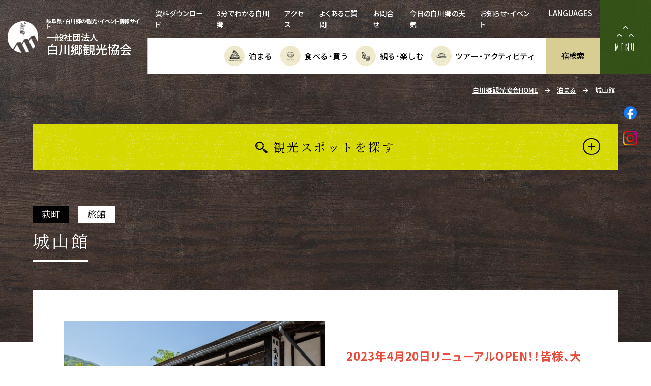

--- FILE ---
content_type: text/html; charset=UTF-8
request_url: https://shirakawa-go.gr.jp/stay/16/
body_size: 14759
content:
<!DOCTYPE html>
<html class="mouse lower modern chrome mac" lang="ja">
<head prefix="og: http://ogp.me/ns# fb: http://ogp.me/ns/fb# website: http://ogp.me/ns/website#">
<meta charset="utf-8">
<title>城山館 | 泊まる | 【公式】白川郷観光協会</title>
<meta name="keywords" content="岐阜県,白川郷,世界遺産,合掌造り,観光情報,泊まる,城山館">
<meta name="description" content="">
<meta name="viewport" content="width=device-width, initial-scale=0.0, minimum-scale=1.0">
<meta name="format-detection" content="telephone=no">
<link rel="index" href="https://shirakawa-go.gr.jp/">

<!-- favicon -->
<link rel="shortcut icon" href="https://shirakawa-go.gr.jp/favicon.ico">

<!-- apple-touch-icon -->
<link rel="apple-touch-icon" href="https://shirakawa-go.gr.jp/apple-touch-icon.png">

<!-- Open graph tags -->
<meta property="fb:app_id" content="">
<meta property="og:site_name" content="【公式】白川郷観光協会">
<meta property="og:title" content="城山館 | 泊まる | 【公式】白川郷観光協会">
<meta property="og:type" content="website">
<meta property="og:url" content="https://shirakawa-go.gr.jp/stay/16/">
<meta property="og:description" content="">
<meta property="og:image" content="https://shirakawa-go.gr.jp/ogp.jpg">

<!-- Global site tag (gtag.js) - Google Analytics -->
<script async src="https://www.googletagmanager.com/gtag/js?id=UA-112948595-1"></script>
<script>
	window.dataLayer = window.dataLayer || [];
	function gtag(){dataLayer.push(arguments);}
	gtag('js', new Date());
	gtag('config', 'UA-112948595-1', {
		'link_attribution': true,
		'linker': {
			'decorate_forms': true,
			'domains': ['shirakawa-go.gr.jp','489pro.com']
		}
	});
</script>

<!-- Google Tag Manager -->
<script>(function(w,d,s,l,i){w[l]=w[l]||[];w[l].push({'gtm.start':
new Date().getTime(),event:'gtm.js'});var f=d.getElementsByTagName(s)[0],
j=d.createElement(s),dl=l!='dataLayer'?'&l='+l:'';j.async=true;j.src=
'https://www.googletagmanager.com/gtm.js?id='+i+dl;f.parentNode.insertBefore(j,f);
})(window,document,'script','dataLayer','GTM-KG3923TG');</script>
<!-- End Google Tag Manager -->
<!-- *** stylesheet *** -->
<style rel="stylesheet" media="all">
/* default.css */
html,article,aside,audio,blockquote,body,dd,dialog,div,dl,dt,fieldset,figure,footer,form,h1,h2,h3,h4,h5,h6,header,hgroup,input,li,mark,menu,nav,ol,p,pre,section,td,textarea,th,time,ul,video,main{margin:0;padding:0;word-wrap:break-word;overflow-wrap:break-word;-webkit-font-feature-settings:"palt";font-feature-settings:"palt"}address,caption,cite,code,dfn,em,strong,th,var{font-style:normal;word-wrap:break-word;overflow-wrap:break-word}table{border-collapse:collapse;border-spacing:0}caption,th{text-align:left}q:after,q:before{content:""}embed,object{vertical-align:top}hr,legend{display:none}h1,h2,h3,h4,h5,h6{font-size:100%}abbr,acronym,fieldset,img{border:0}li{list-style-type:none}sup{vertical-align:super;font-size:0.5em}img{vertical-align:top}i{font-style:normal}svg{vertical-align:middle}article,aside,dialog,figure,footer,header,hgroup,nav,section,main{display:block}nav,ul{list-style:none}
</style>
<link href="https://fonts.googleapis.com/css2?family=Amatic+SC:wght@700&family=Noto+Sans+JP:wght@400;500;700&family=Noto+Serif+JP&family=Crimson+Text&display=swap" rel="stylesheet">
	<link href="https://cdn.jsdelivr.net/gh/kenwheeler/slick@1.8.1/slick/slick.css" rel="stylesheet" media="all">
		<link href="https://cdnjs.cloudflare.com/ajax/libs/magnific-popup.js/1.1.0/magnific-popup.min.css" rel="stylesheet">
    <link href="https://shirakawa-go.gr.jp/files/css/jquery-ui.min.css?v=20200604191810" rel="stylesheet" media="all">
<link href="https://shirakawa-go.gr.jp/files/css/common.css?v=20231018122449" rel="stylesheet" media="all"><!-- *** stylesheet *** -->
<link href="https://shirakawa-go.gr.jp/files/css/stay.css?v=20200630161631" rel="stylesheet" media="all">
<!-- *** javascript *** -->
<!-- jquery-3.4.1　-->
<script src="https://code.jquery.com/jquery-3.4.1.min.js" ntegrity="sha256-CSXorXvZcTkaix6Yvo6HppcZGetbYMGWSFlBw8HfCJo=" crossorigin="anonymous"></script>

<script>
// config.js
var $body,$page,$changeImg,$doc=$(document),$w=$(window),$html=$("html"),abi={bp_tab:1024,bp_sp:767,pc:"",tab:"",sp:"",pcView:"",tabView:"",spView:"",finish:"",deviceWidth:"",deviceHeight:"",sT:"",ie9:!!$html.hasClass("ie9"),ie8:!!$html.hasClass("ie8"),ie10:!!$html.hasClass("ie10"),ie11:!!$html.hasClass("ie11"),edge:!!$html.hasClass("edge"),ua_mouse:!!$html.hasClass("mouse"),ua_touch:!!$html.hasClass("touch"),ua_phone:!!$html.hasClass("phone")},rwdFunctions={checkValue:function(){abi.deviceWidth=abi.ie8?$w.width():window.innerWidth,abi.deviceHeight=$w.height(),abi.pc=!!(abi.ie8||abi.deviceWidth>abi.bp_tab),abi.tab=!abi.ie8&&abi.deviceWidth<=abi.bp_tab&&abi.deviceWidth>abi.bp_sp,abi.sp=!abi.ie8&&abi.deviceWidth<=abi.bp_sp},fooLoad:function(i){i.each(function(){$(this).attr("src",$(this).data("img"))})},loadImg:function(){abi.finish=!!(abi.pcView&&abi.tabView&&abi.spView),abi.ie8||abi.finish?abi.pcView||(abi.pcView=!0):abi.pc||abi.tab?(abi.pcView&&abi.tabView||rwdFunctions.fooLoad($("img.load_pc-tab")),abi.pc&&!abi.pcView&&(rwdFunctions.fooLoad($("img.load_pc")),abi.pcView=!0),abi.tab&&!abi.tabView&&(rwdFunctions.fooLoad($("img.load_tab-sp")),abi.tabView=!0)):abi.spView||(rwdFunctions.fooLoad($("img.load_sp,img.load_tab-sp")),abi.spView=!0)},changeImg:function(){if(!abi.ie8)for(var i=0;i<=$changeImg.length-1;i++)$changeImg.eq(i).is(".custom")?abi.deviceWidth>$changeImg.eq(i).data("custom")?$changeImg.eq(i).attr("src",$changeImg.eq(i).data("img")):$changeImg.eq(i).attr("src",$changeImg.eq(i).data("img").replace("-before","-after")):$changeImg.eq(i).is(".tab,.all")?$changeImg.eq(i).is(".tab")?abi.pc?$changeImg.eq(i).attr("src",$changeImg.eq(i).data("img")):$changeImg.eq(i).attr("src",$changeImg.eq(i).data("img").replace("-pc","-tab")):$changeImg.eq(i).is(".all")&&(abi.pc?$changeImg.eq(i).attr("src",$changeImg.eq(i).data("img")):abi.tab?$changeImg.eq(i).attr("src",$changeImg.eq(i).data("img").replace("-pc","-tab")):abi.sp&&$changeImg.eq(i).attr("src",$changeImg.eq(i).data("img").replace("-pc","-sp"))):abi.sp?$changeImg.eq(i).attr("src",$changeImg.eq(i).data("img").replace("-pc","-sp")):$changeImg.eq(i).attr("src",$changeImg.eq(i).data("img"))},adjustFsz:function(){abi.sp&&(abi.deviceHeight>abi.deviceWidth?(p=abi.deviceWidth/3.2,$page.css("fontSize",p+"%")):$page.css("fontSize",""))},settingRwd:function(){rwdFunctions.checkValue(),rwdFunctions.changeImg(),rwdFunctions.loadImg(),rwdFunctions.adjustFsz()}};$.fn.superResize=function(i){var a=$.extend({loadAction:!0,resizeAfter:function(){}},i);a.loadAction&&("interactive"!==document.readyState&&"complete"!==document.readyState||a.resizeAfter());var e=!1,t=abi.deviceWidth;return this.resize(function(){!1!==e&&clearTimeout(e),e=setTimeout(function(){t!=abi.deviceWidth&&(a.resizeAfter(),t=abi.deviceWidth)},300)}),this},$.fn.firstLoad=function(i){var a=$.extend({pc:function(){},pc_tab:function(){},tab:function(){},tab_sp:function(){},sp:function(){}},i),e=[];return this.superResize({resizeAfter:function(){setTimeout(function(){1!=e[0]&&abi.pcView&&(a.pc(),e[0]=!0),(1!=e[1]&&abi.pcView||1!=e[1]&&abi.tabView)&&(a.pc_tab(),e[1]=!0),1!=e[2]&&abi.tabView&&(a.tab(),e[2]=!0),(1!=e[3]&&abi.tabView||1!=e[3]&&abi.spView)&&(a.tab_sp(),e[3]=!0),1!=e[4]&&abi.spView&&(a.sp(),e[4]=!0)},200)}}),this},$.fn.hasAttr=function(i){var a=this.attr(i);return void 0!==a&&!1!==a},document.addEventListener("DOMContentLoaded",function(i){$body=$("body"),$page=$("#abi_page"),$changeImg=$("img.change_img"),rwdFunctions.settingRwd(),abi.ie8&&rwdFunctions.fooLoad($("img.change_img,img.load_pc,img.load_pc-tab")),abi.ua_phone||$('a[href^="tel:"]').wrapInner('<span class="tel"></span>').children("span").unwrap(),abi.ua_touch&&$page.find("*").on({touchstart:function(){$(this).addClass("touchstart").removeClass("touchend")},touchend:function(){$(this).addClass("touchend").removeClass("touchstart")}}),$w.on({load:function(){$w.trigger("resize").trigger("scroll")},resize:function(){rwdFunctions.checkValue()},scroll:function(){abi.sT=$w.scrollTop()}}).superResize({loadAction:!1,resizeAfter:function(){rwdFunctions.settingRwd()}})});
</script>
<script src="https://cdnjs.cloudflare.com/ajax/libs/lazysizes/5.1.2/lazysizes.min.js" defer></script>
<script src="https://cdnjs.cloudflare.com/ajax/libs/lazysizes/5.2.0/plugins/unveilhooks/ls.unveilhooks.min.js" defer></script>
<script src="https://cdnjs.cloudflare.com/ajax/libs/protonet-jquery.inview/1.1.2/jquery.inview.min.js" defer></script>
<script src="https://use.fontawesome.com/releases/v5.0.6/js/all.js" defer></script>
<script src="https://shirakawa-go.gr.jp/files/js/jquery-ui.min.js?v=20200604191810" defer></script>
<script src="https://shirakawa-go.gr.jp/files/js/search.min.js?v=20210212191037" defer></script>
	<script src="https://cdn.jsdelivr.net/gh/kenwheeler/slick@1.8.1/slick/slick.min.js" defer></script>
	    <script src="https://cdnjs.cloudflare.com/ajax/libs/magnific-popup.js/1.1.0/jquery.magnific-popup.min.js" defer></script>
    <script>
	var php_to_js_location_file = "https://shirakawa-go.gr.jp/files/";
	var php_to_js_placeholder_image = "[data-uri]";
</script>
<script src="https://shirakawa-go.gr.jp/files/js/common.min.js?v=2025102291851" defer></script></head>

<body id="stay">

<!-- Google Tag Manager (noscript) -->
<noscript><iframe src="https://www.googletagmanager.com/ns.html?id=GTM-KG3923TG"
height="0" width="0" style="display:none;visibility:hidden"></iframe></noscript>
<!-- End Google Tag Manager (noscript) --><div id="abi_page">
<header id="header" class="lower_header fv_pat2">
	<div class="tmp_header">
	<div class="box_l">
		<a href="https://shirakawa-go.gr.jp/" class="box_logo">
			<div class="logo">
				<span>
					<img class="lazyload" src="[data-uri]" data-src="https://shirakawa-go.gr.jp/files/images/common/logo.png" alt="一般社団法人　白川郷観光協会　">
				</span>
			</div>
			<div class="box_text">
                            <h1>岐阜県・白川郷の観光・イベント情報サイト</h1>
            				<span class="txt">一般社団法人<em>白川郷観光協会</em></span>
			</div>
		</a>
	</div>
	<div class="box_r">
		<div class="box_nav">
			<div class="nav_top">
				<ul class="view_pc">
									<li>
						<a href="https://shirakawa-go.gr.jp/download/" >資料ダウンロード</a>
					</li>
									<li>
						<a href="https://shirakawa-go.gr.jp/highlights/" >3分でわかる白川郷</a>
					</li>
									<li>
						<a href="https://shirakawa-go.gr.jp/access/" >アクセス</a>
					</li>
									<li>
						<a href="https://shirakawa-go.gr.jp/faq/" >よくあるご質問</a>
					</li>
									<li>
						<a href="https://shirakawa-go.gr.jp/contact/" >お問合せ</a>
					</li>
									<li>
						<a href="https://weather.yahoo.co.jp/weather/jp/21/5220/21604.html" target="_blank" rel="noopener noreferrer">今日の白川郷の天気</a>
					</li>
									<li>
						<a href="https://shirakawa-go.gr.jp/events/" >お知らせ・イベント</a>
					</li>
								</ul>
								<dl class="tmp_lang">
    <dt class="accordion">LANGUAGES</dt>
    <dd>
        <ul>
                    <li>
                <a href="https://shirakawa-go.gr.jp/">日本語</a>
            </li>
                    <li>
                <a href="https://shirakawa-go.gr.jp/en/">English</a>
            </li>
                    <li>
                <a href="https://shirakawa-go.gr.jp/zh/">繁體中文</a>
            </li>
                </ul>
    </dd>
</dl>							</div>
			<div class="nav_bottom view_pc">
				<ul>
									<li>
						<a href="https://shirakawa-go.gr.jp/stay/">
							<span class="img">
								<span>
									<img class="lazyload lazyload_anime" src="[data-uri]" data-src="https://shirakawa-go.gr.jp/files/images/common/ic_stay.png" alt="泊まる">
								</span>
							</span>
							<span class="txt">泊まる</span>
						</a>
					</li>
									<li>
						<a href="https://shirakawa-go.gr.jp/shop/">
							<span class="img">
								<span>
									<img class="lazyload lazyload_anime" src="[data-uri]" data-src="https://shirakawa-go.gr.jp/files/images/common/ic_shop.png" alt="食べる・買う">
								</span>
							</span>
							<span class="txt">食べる・<br>買う</span>
						</a>
					</li>
									<li>
						<a href="https://shirakawa-go.gr.jp/active/">
							<span class="img">
								<span>
									<img class="lazyload lazyload_anime" src="[data-uri]" data-src="https://shirakawa-go.gr.jp/files/images/common/ic_active.png" alt="観る・楽しむ">
								</span>
							</span>
							<span class="txt">観る・<br>楽しむ</span>
						</a>
					</li>
									<li>
						<a href="https://shirakawa-go.gr.jp/tours/">
							<span class="img">
								<span>
									<img class="lazyload lazyload_anime" src="[data-uri]" data-src="https://shirakawa-go.gr.jp/files/images/common/ic_tours.png" alt="ツアー・アクティビティ">
								</span>
							</span>
							<span class="txt">ツアー・<br>アクティビティ</span>
						</a>
					</li>
								</ul>
				<div class="btn_news">
					<a href="https://shirakawa-go.gr.jp/events/">
						<span class="txt">お知らせ・イベント</span>
					</a>
				</div>
				<div class="btn_rsv">
    <a href="javascript:void(0)" class="modal_open" data-modal=".tmp_modal_rsv">
        <span class="txt">宿検索</span>
    </a>
</div>
			</div>
		</div>
		<div class="btn_rsv">
    <a href="javascript:void(0)" class="modal_open" data-modal=".tmp_modal_rsv">
        <span class="txt">宿検索</span>
    </a>
</div>
		<div class="box_menu">
			<a href="javascript:void(0)" class="modal_open" data-modal=".tmp_modal_menu">
				<span>
					<span class="icon">
						<i><em class="icon_chevron"></em></i>						<i><em class="icon_chevron"></em></i>						<i><em class="icon_chevron"></em></i>					</span>
					<span class="en">MENU</span>
				</span>
			</a>
		</div>
	</div>
</div>
<div class="tmp_header_tab-sp_cnt view_tab-sp">
	<ul>
			<li>
			<a href="https://shirakawa-go.gr.jp/stay/">
				<span class="img">
					<span>
						<img class="lazyload lazyload_anime" src="[data-uri]" data-src="https://shirakawa-go.gr.jp/files/images/common/ic_stay.png" alt="泊まる">
					</span>
				</span>
				<span class="txt">泊まる</span>
			</a>
		</li>
			<li>
			<a href="https://shirakawa-go.gr.jp/shop/">
				<span class="img">
					<span>
						<img class="lazyload lazyload_anime" src="[data-uri]" data-src="https://shirakawa-go.gr.jp/files/images/common/ic_shop.png" alt="食べる・買う">
					</span>
				</span>
				<span class="txt">食べる<span class="view_tab">・</span><br>買う</span>
			</a>
		</li>
			<li>
			<a href="https://shirakawa-go.gr.jp/active/">
				<span class="img">
					<span>
						<img class="lazyload lazyload_anime" src="[data-uri]" data-src="https://shirakawa-go.gr.jp/files/images/common/ic_active.png" alt="観る・楽しむ">
					</span>
				</span>
				<span class="txt">観る<span class="view_tab">・</span><br>楽しむ</span>
			</a>
		</li>
			<li>
			<a href="https://shirakawa-go.gr.jp/tours/">
				<span class="img">
					<span>
						<img class="lazyload lazyload_anime" src="[data-uri]" data-src="https://shirakawa-go.gr.jp/files/images/common/ic_tours.png" alt="ツアー・アクティビティ">
					</span>
				</span>
				<span class="txt">ツアー<span class="view_tab">・</span><br>アクティビティ</span>
			</a>
		</li>
		</ul>
	<div class="btn_news">
		<a href="https://shirakawa-go.gr.jp/events/">
			<span class="txt">お知らせ・イベント</span>
		</a>
	</div>
</div>

	<div class="con_topicpath">
		<ul class="topicpath" vocab="https://schema.org/" typeof="BreadcrumbList">
			<li property="itemListElement" typeof="ListItem">
				<a property="item" href="https://shirakawa-go.gr.jp/" typeof="WebPage" class="over">
					<span property="name">白川郷観光協会HOME</span>
				</a>
				<i><em class="icon_arrowsright"></em></i>				<meta property="position" content="1">
			</li>
				<li property="itemListElement" typeof="ListItem">
				<a property="item" href="https://shirakawa-go.gr.jp/stay/" typeof="WebPage" class="over">
					<span property="name">泊まる</span>
				</a>
				<i><em class="icon_arrowsright"></em></i>				<meta property="position" content="2">
			</li>
			<li property="itemListElement" typeof="ListItem">
							<span property="name">城山館</span>
							<meta property="position" content="3">
			</li>
			</ul>
	</div>


	<div class="box_sns">
		<ul class="tmp_sns">
    <li>
        <a href="https://www.facebook.com/%E7%99%BD%E5%B7%9D%E9%83%B7%E8%A6%B3%E5%85%89%E5%8D%94%E4%BC%9A-Shirakawa-go-Tourist-Association-103096838587729/" target="_blank" rel="noopener noreferrer">
            <i class="ic_fb_img"></i>        </a>
    </li>
    <li>
        <a href="https://www.instagram.com/shirakawagoinfo/" target="_blank" rel="noopener noreferrer">
            <i class="ic_insta_img"></i>        </a>
    </li>
</ul>	</div>

</header><!-- /#header -->
<div class="tmp_header fixed_nav transitionNegation">
	<div class="box_l">
		<a href="https://shirakawa-go.gr.jp/" class="box_logo">
			<div class="logo">
				<span>
					<img class="lazyload" src="[data-uri]" data-src="https://shirakawa-go.gr.jp/files/images/common/logo.png" alt="一般社団法人　白川郷観光協会　">
				</span>
			</div>
			<div class="box_text">
            				<span class="txt">一般社団法人<em>白川郷観光協会</em></span>
			</div>
		</a>
	</div>
	<div class="box_r">
		<div class="box_nav">
			<div class="nav_top">
				<ul class="view_pc">
									<li>
						<a href="https://shirakawa-go.gr.jp/download/" >資料ダウンロード</a>
					</li>
									<li>
						<a href="https://shirakawa-go.gr.jp/highlights/" >3分でわかる白川郷</a>
					</li>
									<li>
						<a href="https://shirakawa-go.gr.jp/access/" >アクセス</a>
					</li>
									<li>
						<a href="https://shirakawa-go.gr.jp/faq/" >よくあるご質問</a>
					</li>
									<li>
						<a href="https://shirakawa-go.gr.jp/contact/" >お問合せ</a>
					</li>
									<li>
						<a href="https://weather.yahoo.co.jp/weather/jp/21/5220/21604.html" target="_blank" rel="noopener noreferrer">今日の白川郷の天気</a>
					</li>
									<li>
						<a href="https://shirakawa-go.gr.jp/events/" >お知らせ・イベント</a>
					</li>
								</ul>
								<dl class="tmp_lang">
    <dt class="accordion">LANGUAGES</dt>
    <dd>
        <ul>
                    <li>
                <a href="https://shirakawa-go.gr.jp/">日本語</a>
            </li>
                    <li>
                <a href="https://shirakawa-go.gr.jp/en/">English</a>
            </li>
                    <li>
                <a href="https://shirakawa-go.gr.jp/zh/">繁體中文</a>
            </li>
                </ul>
    </dd>
</dl>							</div>
			<div class="nav_bottom view_pc">
				<ul>
									<li>
						<a href="https://shirakawa-go.gr.jp/stay/">
							<span class="img">
								<span>
									<img class="lazyload lazyload_anime" src="[data-uri]" data-src="https://shirakawa-go.gr.jp/files/images/common/ic_stay.png" alt="泊まる">
								</span>
							</span>
							<span class="txt">泊まる</span>
						</a>
					</li>
									<li>
						<a href="https://shirakawa-go.gr.jp/shop/">
							<span class="img">
								<span>
									<img class="lazyload lazyload_anime" src="[data-uri]" data-src="https://shirakawa-go.gr.jp/files/images/common/ic_shop.png" alt="食べる・買う">
								</span>
							</span>
							<span class="txt">食べる・<br>買う</span>
						</a>
					</li>
									<li>
						<a href="https://shirakawa-go.gr.jp/active/">
							<span class="img">
								<span>
									<img class="lazyload lazyload_anime" src="[data-uri]" data-src="https://shirakawa-go.gr.jp/files/images/common/ic_active.png" alt="観る・楽しむ">
								</span>
							</span>
							<span class="txt">観る・<br>楽しむ</span>
						</a>
					</li>
									<li>
						<a href="https://shirakawa-go.gr.jp/tours/">
							<span class="img">
								<span>
									<img class="lazyload lazyload_anime" src="[data-uri]" data-src="https://shirakawa-go.gr.jp/files/images/common/ic_tours.png" alt="ツアー・アクティビティ">
								</span>
							</span>
							<span class="txt">ツアー・<br>アクティビティ</span>
						</a>
					</li>
								</ul>
				<div class="btn_news">
					<a href="https://shirakawa-go.gr.jp/events/">
						<span class="txt">お知らせ・イベント</span>
					</a>
				</div>
				<div class="btn_rsv">
    <a href="javascript:void(0)" class="modal_open" data-modal=".tmp_modal_rsv">
        <span class="txt">宿検索</span>
    </a>
</div>
			</div>
		</div>
		<div class="btn_rsv">
    <a href="javascript:void(0)" class="modal_open" data-modal=".tmp_modal_rsv">
        <span class="txt">宿検索</span>
    </a>
</div>
		<div class="box_menu">
			<a href="javascript:void(0)" class="modal_open" data-modal=".tmp_modal_menu">
				<span>
					<span class="icon">
						<i><em class="icon_chevron"></em></i>						<i><em class="icon_chevron"></em></i>						<i><em class="icon_chevron"></em></i>					</span>
					<span class="en">MENU</span>
				</span>
			</a>
		</div>
	</div>
</div>
<main id="contents" class="fv_pat2">

	<form action="../#refine" id="search_form" method="get">
	<div id="refine" class="tmp_refine refine_accordion">
		<p class="box_tit lazyload accordion">
			<span class="txt"><i><em class="icon_glass"></em></i>観光スポットを探す</span>
			<i><em class="icon_plus"></em></i>		</p>

		<div class="box_refine">
			<div class="inn_refine">
									<dl>
						<dt>エリア</dt>
						<dd class="area">
							<ul>
	
								<li>
									<div class="checkbox">
										<div class="mark">
											<input id="area-all" name="area_all" type="checkbox">
											<span class="mask"></span>
										</div>
										<label for="area-all">すべてのエリア</label>
									</div>
								</li>
						
																	<li>
										<div class="checkbox">
											<div class="mark">
												<input id="area_1" name="tag[]" type="checkbox" class="area_class" value="1"   >
												<span class="mask"></span>
											</div>
	
											<label for="area_1">
												荻町											</label>
										</div>
									</li>
																	<li>
										<div class="checkbox">
											<div class="mark">
												<input id="area_2" name="tag[]" type="checkbox" class="area_class" value="2"   >
												<span class="mask"></span>
											</div>
	
											<label for="area_2">
												平瀬											</label>
										</div>
									</li>
																	<li>
										<div class="checkbox">
											<div class="mark">
												<input id="area_3" name="tag[]" type="checkbox" class="area_class" value="3"   >
												<span class="mask"></span>
											</div>
	
											<label for="area_3">
												飯島											</label>
										</div>
									</li>
																	<li>
										<div class="checkbox">
											<div class="mark">
												<input id="area_4" name="tag[]" type="checkbox" class="area_class" value="4"   >
												<span class="mask"></span>
											</div>
	
											<label for="area_4">
												馬狩											</label>
										</div>
									</li>
																	<li>
										<div class="checkbox">
											<div class="mark">
												<input id="area_5" name="tag[]" type="checkbox" class="area_class" value="5"   >
												<span class="mask"></span>
											</div>
	
											<label for="area_5">
												鳩谷											</label>
										</div>
									</li>
																	<li>
										<div class="checkbox">
											<div class="mark">
												<input id="area_6" name="tag[]" type="checkbox" class="area_class" value="6"   >
												<span class="mask"></span>
											</div>
	
											<label for="area_6">
												小白川											</label>
										</div>
									</li>
																	<li>
										<div class="checkbox">
											<div class="mark">
												<input id="area_7" name="tag[]" type="checkbox" class="area_class" value="7"   >
												<span class="mask"></span>
											</div>
	
											<label for="area_7">
												保木脇											</label>
										</div>
									</li>
																	<li>
										<div class="checkbox">
											<div class="mark">
												<input id="area_8" name="tag[]" type="checkbox" class="area_class" value="8"   >
												<span class="mask"></span>
											</div>
	
											<label for="area_8">
												木谷											</label>
										</div>
									</li>
																	<li>
										<div class="checkbox">
											<div class="mark">
												<input id="area_9" name="tag[]" type="checkbox" class="area_class" value="9"   >
												<span class="mask"></span>
											</div>
	
											<label for="area_9">
												牧											</label>
										</div>
									</li>
															</ul>
	
							<div class="box_map_btn">
								<a href="https://shirakawa-go.gr.jp/files/images/common/sis_map.jpg" class="tmp_btn_pat2 beige pin popup_images">
									<span class="txt">白川郷エリアMAP</span>
								</a>
							</div>
						</dd>
					</dl>
				
								
									<dl>
						<dt>カテゴリ</dt>
						<dd class="cate">
							<ul>
																	<li>
										<div class="checkbox">
											<div class="mark">
												<input id="category_1" name="category[]" type="checkbox" value="1"  >
												<span class="mask"></span>
											</div>
		
											<label for="category_1">
												ホテル											</label>
										</div>
									</li>
																	<li>
										<div class="checkbox">
											<div class="mark">
												<input id="category_2" name="category[]" type="checkbox" value="2"  >
												<span class="mask"></span>
											</div>
		
											<label for="category_2">
												旅館											</label>
										</div>
									</li>
																	<li>
										<div class="checkbox">
											<div class="mark">
												<input id="category_3" name="category[]" type="checkbox" value="3"  >
												<span class="mask"></span>
											</div>
		
											<label for="category_3">
												合掌民宿											</label>
										</div>
									</li>
																	<li>
										<div class="checkbox">
											<div class="mark">
												<input id="category_4" name="category[]" type="checkbox" value="4"  >
												<span class="mask"></span>
											</div>
		
											<label for="category_4">
												一般民宿											</label>
										</div>
									</li>
																	<li>
										<div class="checkbox">
											<div class="mark">
												<input id="category_5" name="category[]" type="checkbox" value="5"  >
												<span class="mask"></span>
											</div>
		
											<label for="category_5">
												ゲストハウス/ホステル											</label>
										</div>
									</li>
															</ul>
						</dd>
					</dl>
								
				<div class="box_btn">
					<a href="javascript:void(0);" class="tmp_btn bk lazyload"  id="btn_search_submit">
						<span class="txt">絞り込む</span>
					</a>
				</div>
			</div>
		</div>
	</div>
</form>

<script>
	document.addEventListener("DOMContentLoaded", function (e) {

		$("#btn_search_submit").click(function(){
			$("#search_form").submit();
		});

		$('#area-all').on("click",function(){
			$('.area_class').prop("checked", $(this).prop("checked"));
		});
	});
</script>
	<div class="static_area">
		<h3 class="tmp_h3_pat4 white">
			<span class="cate">
									<p class="cate_m">荻町</p>													<p class="cate_s">旅館</p>								<span class="date">
									</span>
			</span>
			
			<span class="jp">城山館</span>
			<span class="line"></span>
		</h3>
		<div class="tmp_bird bird_type_pat1 pat1">
		<span>
			<img class="lazyload lazyload_anime" src="[data-uri]" data-src="https://shirakawa-go.gr.jp/files/images/common/bg_bird_pat1.png">
		</span>
	</div>		<div class="tmp_bird bird_type_pat1 pat2">
		<span>
			<img class="lazyload lazyload_anime" src="[data-uri]" data-src="https://shirakawa-go.gr.jp/files/images/common/bg_bird_pat1.png">
		</span>
	</div>	</div>

	<div class="dynamic_area">
		    
            <div class="cms_flex">
            <div class="flex_auto_adjust">
                <div class="item adjust_fixed_val">
                    <div class="inn_item_img" style="max-width:px">
                        <div class="img" >
                            <img class="lazyload" src="[data-uri]" data-src="/datas/cache/images/2023/06/08/630x420_ea1e9d427fb5664c32c517a73e421e58_2afa681b620a50ec8ffe154498207f5b2eab1c58.jpg" alt="">
                        </div>
                    </div>
                </div>

                <div class="item adjust_variable_val">
                    <div class="tmp_text">
                        <div class="txt">
                            <span style="color:#e74c3c;"><strong><span style="font-size:22px;">2023年4月20日リニューアルOPEN！！皆様、大変にお待たせいたしました。<br />
皆様のお越しを心よりお待ちしております。</span></strong></span><br />
創業明治17年の国重要伝統的建築物選定の建物で白川郷屈指の料理に舌鼓する四季の料理旅館「城山館」。<br />
&nbsp;                        </div>
                    </div>
                </div>
            </div>
        </div>
        
            <div class="cms_flex">
            <div class="flex_auto_adjust reverse">
                <div class="item adjust_fixed_val">
                    <div class="inn_item_img" style="max-width:px">
                        <div class="img" >
                            <img class="lazyload" src="[data-uri]" data-src="/datas/cache/images/2023/05/29/630x420_ea1e9d427fb5664c32c517a73e421e58_ce29f21e8a262e0c7c29722e340df1443d7d96b5.jpg" alt="">
                        </div>
                    </div>
                </div>
                <div class="item adjust_variable_val">
                    <div class="tmp_text">
                        <div class="txt">
                            1日4組限定であたたかく丁寧な接客が定評です。白川郷の旅をより一層豊かなひとときに変える旅館です。                        </div>
                    </div>
                </div>
            </div>
        </div>
        
            <div class="cms_flex">
            <div class="flex_auto_adjust">
                <div class="item adjust_fixed_val">
                    <div class="inn_item_img" style="max-width:px">
                        <div class="img" >
                            <img class="lazyload" src="[data-uri]" data-src="/datas/cache/images/2023/05/29/630x420_ea1e9d427fb5664c32c517a73e421e58_f6166b6756911600cc1e44331512f8959c4a0150.jpg" alt="">
                        </div>
                    </div>
                </div>

                <div class="item adjust_variable_val">
                    <div class="tmp_text">
                        <div class="txt">
                                                    </div>
                    </div>
                </div>
            </div>
        </div>
        
    <div class="cms_iframe">
        <h4 class="tmp_h4_dots center">
            <span class="jp">MAP</span>
        </h4>
        
        <div class="box_iframe map">
            <iframe class="lazyload" src="[data-uri]" data-src="https://www.google.com/maps?output=embed&q=36.262350, 136.906149&ll=36.262350, 136.906149&z=15" frameborder="0" style="border:0;" allowfullscreen="" aria-hidden="false" tabindex="0"></iframe>
        </div>
        <div class="box_btn">
            <a href="https://www.google.co.jp/maps/place/36.262350, 136.906149" class="tmp_txtlnk no_icon_arrows outlink" target="_blank" rel="noopener noreferrer">
                <span class="txt">大きなマップを見る</span>
                <i><em class="icon_outlink"></em></i>            </a>
        </div>
    </div>
    <!-- media_carousel -->
<div class="cms_slide">
    <div class="tmp_slide dots arrows counter fade">
        <div class="box_slide">
            <div class="inn_wrp_slide">
                <div class="inn_slide">
                    <div class="item_slide">
                                                                                <div class="slide">
                                <div class="img">
                                    <img class="lazyload" src="[data-uri]" data-src="/datas/cache/images/2023/05/29/1079x715_ea1e9d427fb5664c32c517a73e421e58_3a5a026f3f1fd8fa77f9e766d6c282ada28a1633.jpg" alt="">
                                </div>
                            </div>
                                                                                <div class="slide">
                                <div class="img">
                                    <img class="lazyload" src="[data-uri]" data-src="/datas/cache/images/2023/05/29/1079x715_ea1e9d427fb5664c32c517a73e421e58_2284db4d98671cbf7e9b7b3b1196bb507788c561.jpg" alt="">
                                </div>
                            </div>
                                                                                <div class="slide">
                                <div class="img">
                                    <img class="lazyload" src="[data-uri]" data-src="/datas/cache/images/2023/06/08/1079x715_ea1e9d427fb5664c32c517a73e421e58_a8a1243ac08679c0ad0c8c44d1f42496ca769c96.jpg" alt="">
                                </div>
                            </div>
                                            </div>
                </div>
            </div>
        </div>
    </div>
</div>
<!-- /media_carousel -->

    
            <div class="cms_flex">
            <div class="flex_auto_adjust">
                <div class="item adjust_fixed_val">
                    <div class="inn_item_img" style="max-width:px">
                        <div class="img" >
                            <img class="lazyload" src="[data-uri]" data-src="/datas/cache/images/2023/05/29/630x420_ea1e9d427fb5664c32c517a73e421e58_b61dcf536bfea319a57ebf9cb758bd4e787ab3d9.jpg" alt="">
                        </div>
                    </div>
                </div>

                <div class="item adjust_variable_val">
                    <div class="tmp_text">
                        <div class="txt">
                                                    </div>
                    </div>
                </div>
            </div>
        </div>
        <div class="cms_text">
<div class="tmp_text">
	<div class="txt">
    創業明治17年の国重要伝統的建築物選定の建物で白川郷屈指の料理に舌鼓する四季の料理旅館「城山館」。<br />
1日4組限定であたたかく丁寧な接客が定評です。白川郷の旅をより一層豊かなひとときに変える旅館です。	</div>
</div>
</div>
    
<div class="cms_tbl">
    <h4 class="tmp_h4_dots center">
        <span class="jp">基本情報</span>
    </h4>

    <table class="tmp_tbl fix_item">

                    <tr class="area">
                <th>エリア</th>
                <td>
                    <div class="inner">
                        <div class="item">
                            荻町                        </div>

                                            </div>
                </td>
            </tr>
        
                    <tr class="access">
                <th>アクセス</th>
                <td>【最寄バス停 バス停からの距離】白川郷バスターミナルよりすぐ（目の前です）</td>
            </tr>
        
                    <tr class="address">
                <th>住所</th>
                <td>
                    <div class="inner">
                        <div class="item">〒501-5627 岐阜県大野郡白川村荻町1168-1</div>
                                                    <div class="item">
                                <a href="https://www.google.com/maps/place/%E6%97%A5%E6%9C%AC%E3%80%81%E3%80%92501-5627+%E5%B2%90%E9%98%9C%E7%9C%8C%E5%A4%A7%E9%87%8E%E9%83%A1%E7%99%BD%E5%B7%9D%E6%9D%91%E5%A4%A7%E5%AD%97%E8%8D%BB%E7%94%BA%EF%BC%91%EF%BC%91%EF%BC%96%EF%BC%98%E2%88%92%EF%BC%91/@36.262099,136.90617,17z/data=!4m5!3m4!1s0x5ff871bf6e134e57:0x3eb1fe7fe45f0d9!8m2!3d36.2620986!4d136.9061704?hl=ja" class="tmp_txtlnk pin gn" target="_blank" rel="noopener noreferrer">
                                    <span class="txt">Google Map</span>
                                </a>
                            </div>
                                            </div>
                </td>
            </tr>
        
                    <tr class="tel">
                <th>TEL</th>
                <td>
                    <a href="tel:0576961007">
                        05769-6-1007                    </a>
                </td>
            </tr>
        
                    <tr class="url">
                <th>URL</th>
                <td>
                    <a href="http://shiroyamakan.jp/" target="_blank" rel="noopener noreferrer">http://shiroyamakan.jp/ <i><em class="icon_outlink"></em></i></a>
                </td>
            </tr>
        
                                    <tr class="free">
                    <th>
                        チェックイン / チェックアウト                    </th>
                    <td>
                        15:00～ / 〜10:00                    </td>
                </tr>
                                                <tr class="free">
                    <th>
                        客室数                    </th>
                    <td>
                        4                    </td>
                </tr>
                                                <tr class="free">
                    <th>
                        駐車場                    </th>
                    <td>
                        有                    </td>
                </tr>
                                                <tr class="free">
                    <th>
                        バリアフリー                    </th>
                    <td>
                        洋室あり。貸切風呂あり。座椅子あり。お食事の際のテーブル対応可能です。                    </td>
                </tr>
                                                                                                                                            
    </table>
</div>
    <!-- media_carousel -->
<div class="cms_slide">
    <div class="tmp_slide dots arrows counter fade">
        <div class="box_slide">
            <div class="inn_wrp_slide">
                <div class="inn_slide">
                    <div class="item_slide">
                                                                                <div class="slide">
                                <div class="img">
                                    <img class="lazyload" src="[data-uri]" data-src="/datas/cache/images/2023/05/29/1079x715_ea1e9d427fb5664c32c517a73e421e58_8031e01270264600ccd27ea18576edea60bbd526.jpg" alt="">
                                </div>
                            </div>
                                                                                <div class="slide">
                                <div class="img">
                                    <img class="lazyload" src="[data-uri]" data-src="/datas/cache/images/2023/05/29/1079x715_ea1e9d427fb5664c32c517a73e421e58_e18ef10951dfcdf0e9a920003ad490b22746e76f.jpg" alt="">
                                </div>
                            </div>
                                                                                <div class="slide">
                                <div class="img">
                                    <img class="lazyload" src="[data-uri]" data-src="/datas/cache/images/2023/05/29/1079x715_ea1e9d427fb5664c32c517a73e421e58_149f0f49f8ec6e878a9e2a98008568af517105eb.jpg" alt="">
                                </div>
                            </div>
                                            </div>
                </div>
            </div>
        </div>
    </div>
</div>
<!-- /media_carousel -->

        <div class="cms_btn">
        <a href="https://www.satofull.jp/products/detail.php?product_id=1568519"  class="tmp_btn gn lazyload "  >
            <span class="txt">
                【さとふる】旅館 城山館　白川村　ふるさと納税　宿泊施設共通利用券　1万円分            </span>

                    </a>
    </div>
        <div class="cms_btn">
        <a href="https://www.satofull.jp/products/detail.php?product_id=1568526"  class="tmp_btn gn lazyload "  >
            <span class="txt">
                【さとふる】旅館 城山館　白川村　ふるさと納税　宿泊施設共通利用券　3万円分            </span>

                    </a>
    </div>
        <div class="cms_btn">
        <a href="https://item.rakuten.co.jp/f216046-shirakawa/s185/"  class="tmp_btn  "  >
            <span class="txt">
                【楽天ふるさと納税】ふるさと納税　世界遺産 白川郷 宿泊施設共通利用券 1万円分 1枚 ～ 30枚            </span>

                    </a>
    </div>

		</div>



	<div class="static_area">




		<div class="box_btn col1">
			<p class="btn">
				<a href="https://shirakawa-go.gr.jp/stay/" class="tmp_btn bk lazyload">
					<span class="txt">泊まる一覧に戻る</span>
				</a>
			</p>
		</div>
	</div>

</main><!-- /#contents -->
<footer id="footer">
	<div class="tmp_bird bird_type_pat1">
		<span>
			<img class="lazyload lazyload_anime" src="[data-uri]" data-src="https://shirakawa-go.gr.jp/files/images/common/bg_bird_pat1.png">
		</span>
	</div>	<div class="tmp_border border_type_normal lazyload" data-bg="https://shirakawa-go.gr.jp/files/images/common/border_normal.png"></div>	<div class="box_foo_linkarea">
		<div class="inn_foo_linkarea">
			<ul class="foo_linkarea_main">
							<li>
					<a href="https://shirakawa-go.gr.jp/stay/">
						<p class="img">
							<span>
								<img class="lazyload lazyload_anime" src="[data-uri]" data-src="https://shirakawa-go.gr.jp/files/images/common/ic_stay.png" alt="泊まる">
							</span>
						</p>
						<p class="txt">泊まる</p>
					</a>
				</li>
							<li>
					<a href="https://shirakawa-go.gr.jp/shop/">
						<p class="img">
							<span>
								<img class="lazyload lazyload_anime" src="[data-uri]" data-src="https://shirakawa-go.gr.jp/files/images/common/ic_shop.png" alt="食べる・買う">
							</span>
						</p>
						<p class="txt">食べる<br>買う</p>
					</a>
				</li>
							<li>
					<a href="https://shirakawa-go.gr.jp/active/">
						<p class="img">
							<span>
								<img class="lazyload lazyload_anime" src="[data-uri]" data-src="https://shirakawa-go.gr.jp/files/images/common/ic_active.png" alt="観る・楽しむ">
							</span>
						</p>
						<p class="txt">観る<br>楽しむ</p>
					</a>
				</li>
							<li>
					<a href="https://shirakawa-go.gr.jp/tours/">
						<p class="img">
							<span>
								<img class="lazyload lazyload_anime" src="[data-uri]" data-src="https://shirakawa-go.gr.jp/files/images/common/ic_tours.png" alt="ツアー・アクティビティ">
							</span>
						</p>
						<p class="txt">ツアー<br>アクティビティ</p>
					</a>
				</li>
						</ul>
			<ul class="foo_linkarea_btn">
							<li>
					<a href="https://shirakawa-go.gr.jp/events/" class="tmp_btn sans no_icon_arrows bk lazyload">
						<span class="txt">お知らせ・イベント</span>
					</a>
				</li>
											<li>
					<a href="javascript:void(0)" class="modal_open tmp_btn sans no_icon_arrows bk lazyload" data-modal=".tmp_modal_rsv">
						<span class="txt">宿検索</span>
					</a>
				</li>
							</ul>
			<ul class="foo_linkarea_sub">
							<li>
					<a href="https://shirakawa-go.gr.jp/highlights/">3分でわかる白川郷</a>
				</li>
							<li>
					<a href="https://shirakawa-go.gr.jp/access/">アクセス</a>
				</li>
							<li>
					<a href="https://shirakawa-go.gr.jp/request/">資料請求</a>
				</li>
							<li>
					<a href="https://shirakawa-go.gr.jp/download/">資料ダウンロード</a>
				</li>
							<li>
					<a href="https://shirakawa-go.gr.jp/faq/">よくあるご質問</a>
				</li>
							<li>
					<a href="https://shirakawa-go.gr.jp/contact/">お問合せ</a>
				</li>
						</ul>
			<ul class="foo_linkarea_outlink">
							<li>
					<a href="http://shirakawa-go.org/photo_d/" target="_blank" rel="noopener noreferrer">
						<i><em class="icon_outlink"></em></i>						白川郷写真ダウンロード					</a>
				</li>
							<li>
					<a href="https://shirakawa-going.jp/index.html#live" target="_blank" rel="noopener noreferrer">
						<i><em class="icon_outlink"></em></i>						ライブカメラ					</a>
				</li>
						</ul>
		</div>
	</div>
	<div class="tmp_border border_type_normal lazyload" data-bg="https://shirakawa-go.gr.jp/files/images/common/border_normal.png"></div>	<div class="box_foo_sns">
		<h5 class="tmp_h5_line green_t center">
			<span class="jp">このページをシェア！</span>
		</h5>
		<ul>
			<li>
				<a href="https://twitter.com/share?url=https://shirakawa-go.gr.jp/stay/16/&text=>城山館　泊まる　【公式】白川郷観光協会" onclick="window.open(this.href, 'TWwindow', 'width=650, height=450, menubar=no, toolbar=no, scrollbars=yes'); return false;" class="tmp_btn twitter no_icon_arrows">
					<span class="txt"><i><em class="fab fa-twitter"></em></i>Twitterでつぶやく</span>
				</a>
			</li>
			<li>
				<a href="https://www.facebook.com/share.php?u=https://shirakawa-go.gr.jp/stay/16/" onclick="window.open(this.href, 'FBwindow', 'width=650, height=450, menubar=no, toolbar=no, scrollbars=yes'); return false;" class="tmp_btn facebook no_icon_arrows">
					<span class="txt"><i><em class="fab fa-facebook-f"></em></i>Facebookでシェア</span>
				</a>
			</li>
			<li>
				<a href="https://social-plugins.line.me/lineit/share?url=https%3A%2F%2Fshirakawa-go.gr.jp%2Fstay%2F16%2F" onclick="window.open(this.href, 'LINEwindow', 'width=650, height=450, menubar=no, toolbar=no, scrollbars=yes'); return false;" class="tmp_btn line no_icon_arrows">
					<span class="txt"><i><em class="fab fa-line"></em></i>LINEで送る</span>
				</a>
			</li>
			<li>
				<a href="javascript:void(0)" onclick="execCopy('https://shirakawa-go.gr.jp/stay/')" class="tmp_btn copy no_icon_arrows url_copy">
					<span class="txt"><i><em class="far fa-copy"></em></i>このURLをコピーする</span>
				</a>
			</li>
		</ul>
		<div class="ptop">
			<a href="#abi_page">
				<img class="lazyload lazyload_anime" src="[data-uri]" data-src="https://shirakawa-go.gr.jp/files/images/footer/img_ptop.png" alt="pagetop">
			</a>
		</div>
	</div>

			<div class="box_foo_sponsor lazyload" data-bg="https://shirakawa-go.gr.jp/files/images/common/bg_green.gif">
			<h4 class="tmp_h4 white center">
				<span class="jp">スポンサーリンク</span>
			</h4>

			<ul >
														<li>
						<a href="http://shirakawa-go.org/" target="_blank" rel="noopener noreferrer" target="_blank" >
							<img class="lazyload" src="[data-uri]" data-src="/datas/cache/images/2020/07/07/285x100_8d209648e5f5fe09e527d388720267f3_39dcff38ec30b0d6e006eb1f1795b3c6bceb618f.jpg" alt="">
						</a>
					</li>
														<li>
						<a href="http://www.shirakawago-minkaen.jp/" target="_blank" rel="noopener noreferrer" target="_blank" >
							<img class="lazyload" src="[data-uri]" data-src="/datas/cache/images/2020/07/07/285x100_8d209648e5f5fe09e527d388720267f3_87e37604e7eab2bf988d29ed9188ac961b8af8b4.jpg" alt="">
						</a>
					</li>
														<li>
						<a href="https://www.nouhibus.co.jp/" target="_blank" rel="noopener noreferrer" target="_blank" >
							<img class="lazyload" src="[data-uri]" data-src="/datas/cache/images/2020/11/12/285x100_8d209648e5f5fe09e527d388720267f3_f08f56007aff34006a500708e255e127ae86a13d.jpg" alt="">
						</a>
					</li>
														<li>
						<a href="https://www.gifubus.co.jp/" target="_blank" rel="noopener noreferrer" target="_blank" >
							<img class="lazyload" src="[data-uri]" data-src="/datas/cache/images/2020/07/07/285x100_8d209648e5f5fe09e527d388720267f3_6a8fb4fe7602a973e7baf1c74e8b6062e5008059.jpg" alt="">
						</a>
					</li>
														<li>
						<a href="https://www.rakuten.ne.jp/gold/f216046-shirakawa/" target="_blank" rel="noopener noreferrer" >
							<img class="lazyload" src="[data-uri]" data-src="/datas/cache/images/2024/09/07/285x100_8d209648e5f5fe09e527d388720267f3_4127f30efcc580c1dc32138aaf12648b32e5c7f1.jpg" alt="">
						</a>
					</li>
														<li>
						<a href="https://www.satofull.jp/vill-shirakawa-gifu/" target="_blank" rel="noopener noreferrer" target="_blank" >
							<img class="lazyload" src="[data-uri]" data-src="/datas/cache/images/2020/07/07/285x100_8d209648e5f5fe09e527d388720267f3_de2281b32f44305b21f471b5331d528493a6105e.jpg" alt="">
						</a>
					</li>
														<li>
						<a href="https://www.mitsuboshi-kaidou.com/ja" target="_blank" rel="noopener noreferrer" target="_blank" >
							<img class="lazyload" src="[data-uri]" data-src="/datas/cache/images/2020/07/07/285x100_8d209648e5f5fe09e527d388720267f3_ff38d9ca8e0804c52221919e61e3f82690664ceb.jpg" alt="">
						</a>
					</li>
														<li>
						<a href="https://si-group.info/" target="_blank" rel="noopener noreferrer" target="_blank" >
							<img class="lazyload" src="[data-uri]" data-src="/datas/cache/images/2023/10/23/285x100_8d209648e5f5fe09e527d388720267f3_f0aef6432447026264fcb5aacc8e461e8504c7f2.jpg" alt="">
						</a>
					</li>
														<li>
						<a href="https://shirakawa-going.jp/index.html" target="_blank" rel="noopener noreferrer" target="_blank" >
							<img class="lazyload" src="[data-uri]" data-src="/datas/cache/images/2024/12/12/285x100_8d209648e5f5fe09e527d388720267f3_c7e9b749766150f465fb7afa0255a2d493025240.png" alt="">
						</a>
					</li>
														<li>
						<a href="https://www.vill.shirakawa.lg.jp/zaidan/" target="_blank" rel="noopener noreferrer" >
							<img class="lazyload" src="[data-uri]" data-src="/datas/cache/images/2024/12/17/285x100_8d209648e5f5fe09e527d388720267f3_982b04578f9a821cc64b79dd2edefb10548e8b32.png" alt="">
						</a>
					</li>
														<li>
						<a href="https://www.kankou-gifu.jp/" target="_blank" rel="noopener noreferrer" >
							<img class="lazyload" src="[data-uri]" data-src="/datas/cache/images/2025/09/17/285x100_8d209648e5f5fe09e527d388720267f3_3e1587c6842d4319dfd9497f9ffba9e8495338e5.jpg" alt="">
						</a>
					</li>
														<li>
						<a href="https://dsr-qol.com/en" target="_blank" rel="noopener noreferrer" >
							<img class="lazyload" src="[data-uri]" data-src="/datas/cache/images/2026/01/08/285x100_8d209648e5f5fe09e527d388720267f3_0d7e42f72377657f601c2fad123cafaefc60cd4d.png" alt="">
						</a>
					</li>
							</ul>
		</div>
	
	<div class="box_footer lazyload" data-bg="https://shirakawa-go.gr.jp/files/images/footer/bg_footer.jpg">
		<div class="inn_footer flex_auto_adjust">
			<div class="box_l adjust_fixed_val">
				<p class="img">
					<img class="lazyload" src="[data-uri]" data-src="https://shirakawa-go.gr.jp/files/images/footer/img_footer.jpg" alt="一般社団法人 白川郷観光協会 ">
				</p>
			</div>
			<div class="box_r">
				<div class="box_text adjust_variable_val">
					<p class="box_logo">
						<span class="logo">
							<span>
								<img class="lazyload" src="[data-uri]" data-src="https://shirakawa-go.gr.jp/files/images/common/logo.png" alt="一般社団法人 白川郷観光協会 ">
							</span>
						</span>
						<span class="txt">一般社団法人<em>白川郷観光協会</em></span>
						<span class="txt_en">SHIRAKAWA-GO.TOURIST ASSOCIATION</span>
					</p>
					<address>
						<p class="telphone">
							<a href="tel:0576961013">TEL：05769-6-1013</a><br class="view_tab-sp"><span class="time">（9:00～17:00）</span>
						</p>
						<p class="fax">
							<span>FAX：05769-6-1716</span>
						</p>
						<p class="add">〒501-5627<br>岐阜県大野郡白川村荻町1086<br>白川郷バスターミナル内</p>
					</address>
					<ul class="linkarea">
											<li>
							<a href="https://shirakawa-go.gr.jp/registration/" >
								旅行業登録票															</a>
						</li>
											<li>
							<a href="https://shirakawa-go.gr.jp/tradelaw/" >
								特定商取引法に基づく表記															</a>
						</li>
											<li>
							<a href="https://shirakawa-go.gr.jp/privacy/" >
								プライバシーポリシー															</a>
						</li>
											<li>
							<a href="https://shirakawa-go.gr.jp/security_policy/" >
								情報セキュリティポリシー															</a>
						</li>
											<li>
							<a href="https://shirakawa-go.gr.jp/files/pdf/credit_card_terms.pdf" target="_blank" rel="noopener noreferrer">
								クレジットカード利用規約								<i><em class="far fa-file-pdf"></em></i>							</a>
						</li>
											<li>
							<a href="https://shirakawa-go.gr.jp/sitemap/" >
								サイトマップ															</a>
						</li>
										</ul>
				</div>
			</div>
		</div>
		<p id="copyright">&copy; Shirakawa-go Tourist Association. All Rights Reserved</p>
	</div>
</footer>

<div class="tmp_modal tmp_modal_rsv">
	<div class="tmp_close">
		<span class="close"><i><em class="icon_close"></em></i></span>
	</div>
	<div class="box_modal">
		<div class="inn_modal">
			<div class="bg">
				<div class="tmp_text">
					<p class="img">
						<span>
							<img class="lazyload" src="[data-uri]" data-src="https://shirakawa-go.gr.jp/files/images/common/ic_rsv.jpg" alt="白川村の宿を予約する">
						</span>
					</p>
					<p class="catch no_line no_margin">施設を一括検索！</p>
					<p class="catch no_margin no_line">白川郷の宿を予約する</p>
				</div>
				<form class="tmp_search_item obj_search" action="https://www6.489pro.com/asp/g/c/result.asp?kid=00156" method="post" target="_blank">
	<div class="box_search">
		<div class="item">
			<div class="tmp_text">
				<p class="disc txt"><span>チェックイン日</span></p>
			</div>
			<div class="box_mask form_datepicker">
				<div class="mask">
					<span class="change_target">2026/01/20</span>
					<i><em class="icon_table"></em></i>				</div>
				<input type="text" class="datepicker" value="2026/01/20" readonly="readonly">
				<span class="disabled"></span>
				<input type="hidden" name="obj_year" class="obj_year" value="2026">
				<input type="hidden" name="obj_month" class="obj_month" value="01">
				<input type="hidden" name="obj_day" class="obj_day" value="20">
			</div>
		</div>
		<div class="item">
			<div class="tmp_text">
				<p class="txt"><span>日付未定</span></p>
			</div>
			<div class="box_checkbox_mask">
				<input type="checkbox" name="obj_no_date" value="1" class="obj_no_date">
				<span class="mark"></span>
			</div>
		</div>
		<div class="item">
			<div class="tmp_text">
				<p class="disc txt"><span>1部屋あたりの人数</span></p>
			</div>
			<div class="box_mask form_per">
				<div class="mask">
					<span class="s">大人</span>
					<span class="change_target">2</span>
					<span class="s">名</span>
					<i><em class="icon_chevron"></em></i>				</div>
				<select name="obj_per_num" class="obj_per_num">
					<option value="1">1</option>
<option value="2" selected>2</option>
<option value="3">3</option>
<option value="4">4</option>
<option value="5">5</option>
				</select>
			</div>
		</div>
		<div class="item">
			<div class="tmp_text">
				<p class="disc txt"><span>泊数</span></p>
			</div>
			<div class="box_mask form_stay">
				<div class="mask">
					<span class="change_target">1</span>
					<span class="s">泊</span>
					<i><em class="icon_chevron"></em></i>				</div>
				<select name="obj_stay_num">
					<option value="1">1</option>
<option value="2">2</option>
<option value="3">3</option>
<option value="4">4</option>
<option value="5">5</option>
				</select>
			</div>
		</div>
		<div class="item">
			<div class="tmp_text">
				<p class="disc txt"><span>部屋数</span></p>
			</div>
			<div class="box_mask form_room">
				<div class="mask">
					<span class="change_target">1</span>
					<span class="s">部屋</span>
					<i><em class="icon_chevron"></em></i>				</div>
				<select name="obj_room_num">
					<option value="1">1</option>
<option value="2">2</option>
<option value="3">3</option>
<option value="4">4</option>
<option value="5">5</option>
				</select>
			</div>
		</div>
		<div class="item">
			<a href="javascript:void(0)" class="form_action_btn">
				<span>空室を検索</span>
			</a>
		</div>
	</div>
</form>
			</div>
					<div class="tmp_yado_search_btn calendarform_action_btn">
				<a href="javascript: void(0);" class="lazyload">
					<span><em>空いてる日付がひと目でわかる！</em>お宿の空室状況カレンダー</span>
				</a>
			</div>
				</div>
	</div>
</div>

<div class="tmp_modal tmp_modal_menu">
	<div class="tmp_close">
		<span class="close"><i><em class="icon_close"></em></i></span>
	</div>
	<div class="box_modal">
		<div class="inn_modal">
			<p class="logo">
				<img class="lazyload" src="[data-uri]" data-src="https://shirakawa-go.gr.jp/files/images/common/logo_modal_menu.gif" alt="一般社団法人 白川郷観光協会 ">
			</p>
			<ul class="box_main_menu">
							<li>
					<a href="https://shirakawa-go.gr.jp/stay/">
						<p class="img">
							<span>
								<img class="lazyload lazyload_anime" src="[data-uri]" data-src="https://shirakawa-go.gr.jp/files/images/common/ic_stay.png" alt="泊まる">
							</span>
						</p>
						<p class="txt">泊まる</p>
					</a>
				</li>
							<li>
					<a href="https://shirakawa-go.gr.jp/shop/">
						<p class="img">
							<span>
								<img class="lazyload lazyload_anime" src="[data-uri]" data-src="https://shirakawa-go.gr.jp/files/images/common/ic_shop.png" alt="食べる・買う">
							</span>
						</p>
						<p class="txt">食べる<span>・</span><br>買う</p>
					</a>
				</li>
							<li>
					<a href="https://shirakawa-go.gr.jp/active/">
						<p class="img">
							<span>
								<img class="lazyload lazyload_anime" src="[data-uri]" data-src="https://shirakawa-go.gr.jp/files/images/common/ic_active.png" alt="観る・楽しむ">
							</span>
						</p>
						<p class="txt">観る<span>・</span><br>楽しむ</p>
					</a>
				</li>
							<li>
					<a href="https://shirakawa-go.gr.jp/tours/">
						<p class="img">
							<span>
								<img class="lazyload lazyload_anime" src="[data-uri]" data-src="https://shirakawa-go.gr.jp/files/images/common/ic_tours.png" alt="ツアー・アクティビティ">
							</span>
						</p>
						<p class="txt">ツアー<span>・</span><br>アクティビティ</p>
					</a>
				</li>
						</ul>
			<div class="box_menu">
									<ul class="item item1">
															<li class="homepage">
							<a href="https://shirakawa-go.gr.jp/">ホーム</a>
						</li>
																				<li class="events">
							<a href="https://shirakawa-go.gr.jp/events/">お知らせ・イベント</a>
						</li>
																				<li class="highlights">
							<a href="https://shirakawa-go.gr.jp/highlights/">3分でわかる白川郷</a>
						</li>
														</ul>
									<ul class="item item2">
															<li class="access">
							<a href="https://shirakawa-go.gr.jp/access/">アクセス</a>
						</li>
																				<li class="request">
							<a href="https://shirakawa-go.gr.jp/request/">資料請求</a>
						</li>
																				<li class="download">
							<a href="https://shirakawa-go.gr.jp/download/">資料ダウンロード</a>
						</li>
														</ul>
									<ul class="item item3">
															<li class="faq">
							<a href="https://shirakawa-go.gr.jp/faq/">よくあるご質問</a>
						</li>
																				<li class="contact">
							<a href="https://shirakawa-go.gr.jp/contact/">お問合せ</a>
						</li>
														</ul>
							</div>
						<div class="box_btn _before">
				<a href="javascript:void(0)" class="modal_open tmp_btn sans no_icon_arrows bk lazyload"  data-modal=".tmp_modal_rsv">
					<span class="txt">宿検索</span>
				</a>
			</div>
						<div class="sub_main_menu">
				<ul class="linkarea">
									<li>
						<a href="https://shirakawa-go.gr.jp/registration/">旅行業登録票</a>
					</li>
									<li>
						<a href="https://shirakawa-go.gr.jp/tradelaw/">特定商取引法に基づく表記</a>
					</li>
									<li>
						<a href="https://shirakawa-go.gr.jp/privacy/">プライバシーポリシー</a>
					</li>
									<li>
						<a href="https://shirakawa-go.gr.jp/security_policy/">情報セキュリティポリシー</a>
					</li>
									<li>
						<a href="https://shirakawa-go.gr.jp/files/pdf/credit_card_terms.pdf">クレジットカード利用規約</a>
					</li>
									<li>
						<a href="https://shirakawa-go.gr.jp/sitemap/">サイトマップ</a>
					</li>
								</ul>
				<ul class="linkarea_outlink">
									<li>
						<a href="http://shirakawa-go.org/photo_d/" target="_blank" rel="noopener noreferrer">
							<i><em class="icon_outlink"></em></i>							白川郷写真ダウンロード						</a>
					</li>
									<li>
						<a href="https://shirakawa-going.jp/index.html#live" target="_blank" rel="noopener noreferrer">
							<i><em class="icon_outlink"></em></i>							ライブカメラ						</a>
					</li>
								</ul>
			</div>
		</div>
	</div>
</div>

<!-- お宿の空室状況カレンダー用のフォーム -->
<form class="ypro_calendar" target="blank" name="ypro_calendar" action="https://www6.489pro.com/asp/g/c/calendar.asp?kid=00156" method="post">
	<input type="hidden" name="area_yado_id" value="0" />
</form>
</div>
<!-- #abi_page -->
</body>
</html>


--- FILE ---
content_type: text/css
request_url: https://shirakawa-go.gr.jp/files/css/common.css?v=20231018122449
body_size: 34091
content:
@-webkit-keyframes ic_swipe{0%{-webkit-transform:translateX(20%);transform:translateX(20%)}100%{-webkit-transform:translateX(-10%);transform:translateX(-10%)}}html{font-size:small;line-height:1.5}body{color:#000;background:#fff;-webkit-text-size-adjust:none;font-size:116%}.ie body{font-size:112%}@media only screen and (min-width:768px) and (max-width:1024px){body{font-size:108%}}@media only screen and (max-width:767px){body{font-size:100%}}body a{color:#000;text-decoration:underline}body a:hover{text-decoration:none}body img{max-width:100%;-webkit-touch-callout:none;line-height:1}body,input,pre,select,textarea{font-family:'Noto Sans JP',sans-serif}@media only screen and (min-width:768px){body,input,pre,select,textarea{font-weight:500}}@media only screen and (max-width:767px){body,input,pre,select,textarea{font-weight:400}}input,select,textarea{font-size:100%}html.ie8 .view_sp,html.ie8 .view_tab,html.ie8 .view_tab_sp{display:none!important}html.ie8 #abi_page{min-width:1600px!important;margin:auto;font-size:100%!important}@media only screen and (min-width:1025px){body .view_tab,body .view_tab-sp{display:none!important}}@media only screen and (min-width:768px){body .view_sp{display:none!important}}@media only screen and (max-width:1024px){body .view_pc{display:none!important}}@media only screen and (max-width:767px){body .view_pc-tab,body .view_tab{display:none!important}}.mouse .over{-webkit-transition:.4s opacity ease-in-out;transition:.4s opacity ease-in-out}.mouse .over:hover,.touch .over.touchstart{opacity:.6}.touch .over{-webkit-tap-highlight-color:transparent}.touch .over.touchend{-webkit-transition-delay:.2s;transition-delay:.2s}#abi_page{margin-left:auto;margin-right:auto;max-width:1920px;overflow:hidden}@media only screen and (min-width:1025px){#abi_page{width:100%}}@media only screen and (min-width:768px){#abi_page{font-size:100%!important}}#abi_page *{-webkit-box-sizing:border-box;box-sizing:border-box}.tmp_header{display:-webkit-box;display:-ms-flexbox;display:flex}.tmp_header .box_l{display:-webkit-box;display:-ms-flexbox;display:flex;-webkit-box-align:center;-ms-flex-align:center;align-items:center;width:440px;padding:15px}@media only screen and (min-width:1025px) and (max-width:1561px){.tmp_header .box_l{width:350px}}@media only screen and (min-width:1024px) and (max-width:1285px){.tmp_header .box_l{width:290px}}@media only screen and (min-width:768px) and (max-width:1024px){.tmp_header .box_l{width:300px}}@media only screen and (max-width:767px){.tmp_header .box_l{width:45%;padding:.5em 0 1em .5em}}.tmp_header .box_logo{margin-right:auto;margin-left:auto;display:-webkit-box;display:-ms-flexbox;display:flex;-webkit-box-align:center;-ms-flex-align:center;align-items:center;color:#fff;text-decoration:none}@media only screen and (min-width:768px){.tmp_header .box_logo{max-width:370px}}@media only screen and (min-width:1920px){.tmp_header .box_logo{width:100%}}@media only screen and (min-width:768px) and (max-width:1919px){.tmp_header .box_logo{width:90%}}@media only screen and (min-width:544.5px) and (max-width:767px){.tmp_header .box_logo{width:90%}}@media only screen and (max-width:543.5px){.tmp_header .box_logo{width:85.9375%}}.mouse .tmp_header .box_logo{-webkit-transition:.4s opacity ease-in-out;transition:.4s opacity ease-in-out}.mouse .tmp_header .box_logo:hover,.touch .tmp_header .box_logo.touchstart{opacity:.6}.touch .tmp_header .box_logo{-webkit-tap-highlight-color:transparent}.touch .tmp_header .box_logo.touchend{-webkit-transition-delay:.2s;transition-delay:.2s}@media only screen and (max-width:1285px){.tmp_header .box_logo{width:100%}}.tmp_header .box_logo .logo{width:22.97297%}@media only screen and (max-width:767px){.tmp_header .box_logo .logo{width:17.5%}}.tmp_header .box_logo .logo span{display:block;padding-top:104.70588%;position:relative;overflow:hidden}.tmp_header .box_logo .logo span img:not(.no_adjustment){width:100%;position:absolute;top:0;left:0}.tmp_header .box_logo .box_text{width:77.02703%}@media only screen and (min-width:768px){.tmp_header .box_logo .box_text{padding-left:6.21622%}}@media only screen and (max-width:767px){.tmp_header .box_logo .box_text{padding-left:.5em}}.tmp_header .box_logo h1{-webkit-font-feature-settings:"palt";font-feature-settings:"palt";line-height:1}@media only screen and (min-width:1025px){.tmp_header .box_logo h1{font-size:87%}}@media only screen and (min-width:768px) and (max-width:1024px){.tmp_header .box_logo h1{font-size:74%}}@media only screen and (max-width:767px){.tmp_header .box_logo h1{font-size:60%}}@media only screen and (min-width:768px){.tmp_header .box_logo h1{letter-spacing:-.05em}}@media only screen and (max-width:767px){.tmp_header .box_logo h1{letter-spacing:.06em}}@media only screen and (min-width:768px){.tmp_header .box_logo h1{margin-bottom:.5em}}@media only screen and (max-width:767px){.tmp_header .box_logo h1{margin-bottom:.25em}}@media only screen and (min-width:1025px) and (max-width:1561px){.tmp_header .box_logo h1{font-size:77%}}@media only screen and (min-width:1024px) and (max-width:1285px){.tmp_header .box_logo h1{font-size:70%}}@media only screen and (max-width:767px){.tmp_header .box_logo h1{display:none}}.tmp_header .box_logo .txt{line-height:1}@media only screen and (min-width:768px){.tmp_header .box_logo .txt{font-size:127%}}@media only screen and (max-width:767px){.tmp_header .box_logo .txt{font-size:74%}}@media only screen and (min-width:1024px) and (max-width:1285px){.tmp_header .box_logo .txt{font-size:114%}}.tmp_header .box_logo .txt em{display:block}@media only screen and (min-width:1441px){.tmp_header .box_logo .txt em{font-size:147.36842%}}@media only screen and (min-width:1025px) and (max-width:1440px){.tmp_header .box_logo .txt em{font-size:136.84211%}}@media only screen and (min-width:768px) and (max-width:1024px){.tmp_header .box_logo .txt em{font-size:126.31579%}}@media only screen and (max-width:767px){.tmp_header .box_logo .txt em{font-size:145.45455%}}@media only screen and (min-width:1024px) and (max-width:1285px){.tmp_header .box_logo .txt em{font-size:141.17647%}}@media only screen and (max-width:767px){.tmp_header .box_logo .txt em{margin-top:.1em}}.tmp_header .box_r{display:-webkit-box;display:-ms-flexbox;display:flex;-webkit-box-pack:end;-ms-flex-pack:end;justify-content:flex-end;width:calc(100% - 440px)}@media only screen and (min-width:1025px) and (max-width:1561px){.tmp_header .box_r{width:calc(100% - 350px)}}@media only screen and (min-width:1024px) and (max-width:1285px){.tmp_header .box_r{width:calc(100% - 290px)}}@media only screen and (min-width:768px) and (max-width:1024px){.tmp_header .box_r{width:calc(100% - 300px)}}@media only screen and (max-width:767px){.tmp_header .box_r{width:55%}}.tmp_header .box_r .box_nav{width:calc(100% - 150px)}@media only screen and (min-width:1025px) and (max-width:1561px){.tmp_header .box_r .box_nav{width:calc(100% - 120px)}}@media only screen and (min-width:1024px) and (max-width:1285px){.tmp_header .box_r .box_nav{width:calc(100% - 100px)}}@media only screen and (min-width:768px) and (max-width:1024px){.tmp_header .box_r .box_nav{width:calc(100% - 100px - 120px)}}@media only screen and (min-width:768px) and (max-width:895.5px){.tmp_header .box_r .box_nav{width:calc(100% - 100px - 100px)}}@media only screen and (max-width:767px){.tmp_header .box_r .box_nav{width:calc(100% - 4em - 4em)}}@media only screen and (min-width:1025px){.tmp_header .box_r .box_nav+.btn_rsv{display:none}}.tmp_header .box_r .nav_top{display:-webkit-box;display:-ms-flexbox;display:flex;-webkit-box-pack:end;-ms-flex-pack:end;justify-content:flex-end}@media only screen and (min-width:1025px){.tmp_header .box_r .nav_top{padding:15px 2em}}@media only screen and (min-width:1025px) and (max-width:1440px){.tmp_header .box_r .nav_top{padding:15px 1em}}@media only screen and (max-width:1024px){.tmp_header .box_r .nav_top{-webkit-box-align:center;-ms-flex-align:center;align-items:center;height:100%;padding-right:1.5em}}@media only screen and (max-width:767px){.tmp_header .box_r .nav_top{padding-right:.75em}}.tmp_header .box_r .nav_top>ul{display:-webkit-box;display:-ms-flexbox;display:flex}@media only screen and (max-width:1230px){.tmp_header .box_r .nav_top>ul{display:none}}.tmp_header .box_r .nav_top>ul li:not(:first-child){margin-left:2em}@media only screen and (min-width:1024px) and (max-width:1285px){.tmp_header .box_r .nav_top>ul li:not(:first-child){margin-left:1.25em}}@media only screen and (min-width:1441px){.tmp_header .box_r .nav_top>ul li:last-child{display:none}}.tmp_header .box_r .nav_top>ul a{color:#fff;line-height:1;text-decoration:none}.mouse .tmp_header .box_r .nav_top>ul a{-webkit-transition:.4s opacity ease-in-out;transition:.4s opacity ease-in-out}.mouse .tmp_header .box_r .nav_top>ul a:hover,.touch .tmp_header .box_r .nav_top>ul a.touchstart{opacity:.6}.touch .tmp_header .box_r .nav_top>ul a{-webkit-tap-highlight-color:transparent}.touch .tmp_header .box_r .nav_top>ul a.touchend{-webkit-transition-delay:.2s;transition-delay:.2s}@media only screen and (min-width:768px){.tmp_header .box_r .nav_top>ul a{font-size:94%}}@media only screen and (max-width:767px){.tmp_header .box_r .nav_top>ul a{font-size:87%}}@media only screen and (min-width:768px){.tmp_header .box_r .nav_top .tmp_lang{margin-left:2em}}@media only screen and (max-width:767px){.tmp_header .box_r .nav_top .tmp_lang{margin-left:0}}.tmp_header .box_r .nav_bottom{display:-webkit-box;display:-ms-flexbox;display:flex;-webkit-box-pack:end;-ms-flex-pack:end;justify-content:flex-end;background:#fff;border:1px solid #c8c6bc}.tmp_header .box_r .nav_bottom ul{display:-webkit-box;display:-ms-flexbox;display:flex;-webkit-box-pack:end;-ms-flex-pack:end;justify-content:flex-end}.tmp_header .box_r .nav_bottom ul li{padding:15px 0}.tmp_header .box_r .nav_bottom ul li:not(:first-child){margin-left:2em}@media only screen and (min-width:1025px) and (max-width:1761px){.tmp_header .box_r .nav_bottom ul li:not(:first-child){margin-left:1em}}.tmp_header .box_r .nav_bottom ul a{display:-webkit-box;display:-ms-flexbox;display:flex;-webkit-box-align:center;-ms-flex-align:center;align-items:center;text-decoration:none}.mouse .tmp_header .box_r .nav_bottom ul a{-webkit-transition:.4s opacity ease-in-out;transition:.4s opacity ease-in-out}.mouse .tmp_header .box_r .nav_bottom ul a:hover,.touch .tmp_header .box_r .nav_bottom ul a.touchstart{opacity:.6}.touch .tmp_header .box_r .nav_bottom ul a{-webkit-tap-highlight-color:transparent}.touch .tmp_header .box_r .nav_bottom ul a.touchend{-webkit-transition-delay:.2s;transition-delay:.2s}.tmp_header .box_r .nav_bottom ul .img{width:40px}.tmp_header .box_r .nav_bottom ul .img span{display:block;padding-top:100%;position:relative;overflow:hidden}.tmp_header .box_r .nav_bottom ul .img span img:not(.no_adjustment){width:100%;position:absolute;top:0;left:0}.tmp_header .box_r .nav_bottom ul .txt{-webkit-font-feature-settings:"palt";font-feature-settings:"palt";line-height:1;padding-left:.5em}@media only screen and (min-width:1025px){.tmp_header .box_r .nav_bottom ul .txt{font-size:114%}}@media only screen and (min-width:768px) and (max-width:1024px){.tmp_header .box_r .nav_bottom ul .txt{font-size:100%}}@media only screen and (max-width:767px){.tmp_header .box_r .nav_bottom ul .txt{font-size:94%}}@media only screen and (min-width:768px){.tmp_header .box_r .nav_bottom ul .txt{letter-spacing:.1em}}@media only screen and (max-width:767px){.tmp_header .box_r .nav_bottom ul .txt{letter-spacing:.06em}}@media only screen and (min-width:1286px) and (max-width:1761px){.tmp_header .box_r .nav_bottom ul .txt{font-size:107%}}@media only screen and (min-width:1024px) and (max-width:1285px){.tmp_header .box_r .nav_bottom ul .txt{font-size:100%}}@media only screen and (min-width:1230px){.tmp_header .box_r .nav_bottom ul .txt br{display:none}}.tmp_header .box_r .btn_news{display:-webkit-box;display:-ms-flexbox;display:flex;-webkit-box-align:center;-ms-flex-align:center;align-items:center;margin-left:40px}@media only screen and (min-width:1025px) and (max-width:1761px){.tmp_header .box_r .btn_news{margin-left:1.5em}}@media only screen and (min-width:1025px) and (max-width:1440px){.tmp_header .box_r .btn_news{display:none}}.tmp_header .box_r .btn_news a{padding:0 2.3em;text-decoration:none;display:-webkit-box;display:-ms-flexbox;display:flex;-webkit-box-align:center;-ms-flex-align:center;align-items:center;height:100%;position:relative}@media only screen and (min-width:1025px){.tmp_header .box_r .btn_news a{font-size:114%}}@media only screen and (min-width:768px) and (max-width:1024px){.tmp_header .box_r .btn_news a{font-size:107%}}@media only screen and (max-width:767px){.tmp_header .box_r .btn_news a{font-size:94%}}.mouse .tmp_header .box_r .btn_news a{-webkit-transition:.4s opacity ease-in-out;transition:.4s opacity ease-in-out}.mouse .tmp_header .box_r .btn_news a:hover,.touch .tmp_header .box_r .btn_news a.touchstart{opacity:.6}.touch .tmp_header .box_r .btn_news a{-webkit-tap-highlight-color:transparent}.touch .tmp_header .box_r .btn_news a.touchend{-webkit-transition-delay:.2s;transition-delay:.2s}@media only screen and (min-width:1025px) and (max-width:1761px){.tmp_header .box_r .btn_news a{font-size:107%;padding:0 1.2em}}.tmp_header .box_r .btn_news a::before{content:"";width:1px;height:90%;background:#c8c6bc;position:absolute;top:5%;left:0}@media only screen and (min-width:1025px) and (max-width:1440px){.tmp_header .btn_rsv{margin-left:1.5em}}@media only screen and (min-width:768px) and (max-width:1024px){.tmp_header .btn_rsv{width:100px}}@media only screen and (max-width:767px){.tmp_header .btn_rsv{width:4em}}.tmp_header .btn_rsv a{padding:0 3.25em;text-decoration:none;display:-webkit-box;display:-ms-flexbox;display:flex;-webkit-box-align:center;-ms-flex-align:center;align-items:center;height:100%;background:#d8ce93;position:relative;-webkit-transition:.4s background ease-in-out;transition:.4s background ease-in-out}@media only screen and (min-width:1025px){.tmp_header .btn_rsv a{font-size:114%}}@media only screen and (min-width:768px) and (max-width:1024px){.tmp_header .btn_rsv a{font-size:107%}}@media only screen and (max-width:767px){.tmp_header .btn_rsv a{font-size:87%}}@media only screen and (min-width:1025px) and (max-width:1731px){.tmp_header .btn_rsv a{font-size:107%;padding:0 2em}}@media only screen and (min-width:1024px) and (max-width:1285px){.tmp_header .btn_rsv a{font-size:100%}}@media only screen and (max-width:1024px){.tmp_header .btn_rsv a{padding:0 1em;-webkit-box-pack:center;-ms-flex-pack:center;justify-content:center}}@media only screen and (max-width:767px){.tmp_header .btn_rsv a{padding:0}}.tmp_header .btn_rsv a::after{width:calc(100% + 2px);height:calc(100% + 2px);background:#d8ce93;position:absolute;top:-1px;left:-1px;-webkit-transition:.4s background ease-in-out;transition:.4s background ease-in-out}@media only screen and (min-width:1025px){.tmp_header .btn_rsv a::after{content:""}}@media only screen and (min-width:768px) and (max-width:1024px){.tmp_header .btn_rsv a::after{content:none}}@media only screen and (max-width:767px){.tmp_header .btn_rsv a::after{content:none}}.mouse .tmp_header .btn_rsv a:hover,.touch .tmp_header .btn_rsv a.touchstart{background:#cabd6e}.mouse .tmp_header .btn_rsv a:hover::after,.touch .tmp_header .btn_rsv a.touchstart::after{background:#cabd6e}.touch .tmp_header .btn_rsv a{-webkit-tap-highlight-color:transparent}.touch .tmp_header .btn_rsv a.touchend{-webkit-transition-delay:.2s;transition-delay:.2s}.tmp_header .btn_rsv .txt{position:relative;z-index:2}.tmp_header .box_menu{width:150px}@media only screen and (min-width:1025px) and (max-width:1561px){.tmp_header .box_menu{width:120px}}@media only screen and (min-width:1024px) and (max-width:1285px){.tmp_header .box_menu{width:100px}}@media only screen and (min-width:768px) and (max-width:1024px){.tmp_header .box_menu{width:120px}}@media only screen and (min-width:768px) and (max-width:895.5px){.tmp_header .box_menu{width:100px}}@media only screen and (max-width:767px){.tmp_header .box_menu{width:4em}}.tmp_header .box_menu a{display:-webkit-box;display:-ms-flexbox;display:flex;-webkit-box-align:center;-ms-flex-align:center;align-items:center;-webkit-box-pack:center;-ms-flex-pack:center;justify-content:center;width:100%;height:100%;color:#fff;background:#335017;text-decoration:none;position:relative;-webkit-transition:.4s background ease-in-out;transition:.4s background ease-in-out}.tmp_header .box_menu a::before{content:"";width:100%;height:100%;background-image:url(../images/header/bg_menu.png);background-size:cover;position:absolute;top:0;left:0;z-index:2}.tmp_header .box_menu a>span{display:block;text-align:center;position:relative}.tmp_header .box_menu a .icon{position:absolute;top:0;left:0}@media only screen and (min-width:768px){.tmp_header .box_menu a .icon{width:2.5em}}@media only screen and (max-width:767px){.tmp_header .box_menu a .icon{width:2em}}@media only screen and (min-width:768px){.tmp_header .box_menu a .icon{height:2.5em}}@media only screen and (max-width:767px){.tmp_header .box_menu a .icon{height:2.1em}}@media only screen and (max-width:767px){.tmp_header .box_menu a .icon{margin-left:.12em}}.tmp_header .box_menu a .icon i{display:inline-block;-webkit-transform:rotate(-90deg);transform:rotate(-90deg);position:absolute}@media only screen and (max-width:767px){.tmp_header .box_menu a .icon i svg{width:.9em!important;height:.9em!important}}.tmp_header .box_menu a .icon i:first-of-type{top:0;left:50%;-webkit-transform:translateX(-50%) rotate(-90deg);transform:translateX(-50%) rotate(-90deg)}.tmp_header .box_menu a .icon i:nth-child(2){bottom:0;left:0;-webkit-transform:rotate(-90deg);transform:rotate(-90deg)}.tmp_header .box_menu a .icon i:last-child{bottom:0;right:0;-webkit-transform:rotate(-90deg);transform:rotate(-90deg)}.tmp_header .box_menu a .icon polyline{stroke:#fff!important}.tmp_header .box_menu a .en{font-family:'Amatic SC',cursive;font-weight:700;-webkit-font-feature-settings:"palt";font-feature-settings:"palt";display:block;line-height:1;text-align:center}@media only screen and (min-width:1441px){.tmp_header .box_menu a .en{font-size:147%}}@media only screen and (min-width:1025px) and (max-width:1440px){.tmp_header .box_menu a .en{font-size:134%}}@media only screen and (min-width:768px) and (max-width:1024px){.tmp_header .box_menu a .en{font-size:120%}}@media only screen and (max-width:767px){.tmp_header .box_menu a .en{font-size:100%}}@media only screen and (min-width:768px){.tmp_header .box_menu a .en{letter-spacing:.15em}}@media only screen and (max-width:767px){.tmp_header .box_menu a .en{letter-spacing:.06em}}@media only screen and (min-width:1025px){.tmp_header .box_menu a .en{margin-top:2em}}@media only screen and (min-width:768px) and (max-width:1024px){.tmp_header .box_menu a .en{margin-top:2.5em}}@media only screen and (max-width:767px){.tmp_header .box_menu a .en{margin-top:2.1em}}@media only screen and (max-width:767px){.tmp_header .box_menu a .en{width:2.5em}}.mouse .tmp_header .box_menu a:hover,.touch .tmp_header .box_menu a.touchstart{background:#263c11}.touch .tmp_header .box_menu a{-webkit-tap-highlight-color:transparent}.touch .tmp_header .box_menu a.touchend{-webkit-transition-delay:.2s;transition-delay:.2s}.tmp_header.fixed_nav{width:100%;background:url(../images/header/bg_lower_fv.jpg);position:fixed;top:0;left:0;-webkit-transform:translateY(-101%);transform:translateY(-101%);-webkit-transition:.4s -webkit-transform ease-in-out;transition:.4s -webkit-transform ease-in-out;transition:.4s transform ease-in-out;transition:.4s transform ease-in-out,.4s -webkit-transform ease-in-out;z-index:9}.fixedActive .tmp_header.fixed_nav{-webkit-transform:translateY(0);transform:translateY(0)}.tmp_header_tab-sp_cnt{background:#fff}.tmp_header_tab-sp_cnt ul{display:-webkit-box;display:-ms-flexbox;display:flex}@media only screen and (min-width:768px) and (max-width:1024px){.tmp_header_tab-sp_cnt ul{padding:1em;-webkit-box-pack:center;-ms-flex-pack:center;justify-content:center}}@media only screen and (min-width:768px) and (max-width:1024px){.tmp_header_tab-sp_cnt ul li:not(:first-child){margin-left:1.75em}}@media only screen and (max-width:767px){.tmp_header_tab-sp_cnt ul li:not(:first-child){border-left:1px solid #ccc}}@media only screen and (max-width:767px){.tmp_header_tab-sp_cnt ul li{width:25%}}.tmp_header_tab-sp_cnt ul a{text-decoration:none}@media only screen and (min-width:768px) and (max-width:1024px){.tmp_header_tab-sp_cnt ul a{display:-webkit-box;display:-ms-flexbox;display:flex;-webkit-box-align:center;-ms-flex-align:center;align-items:center}}@media only screen and (max-width:767px){.tmp_header_tab-sp_cnt ul a{display:-webkit-box;display:-ms-flexbox;display:flex;-ms-flex-wrap:wrap;flex-wrap:wrap;-webkit-box-pack:center;-ms-flex-pack:center;justify-content:center;height:100%;padding:.5em 0}}.tmp_header_tab-sp_cnt ul .img{display:block;width:40px}@media only screen and (max-width:767px){.tmp_header_tab-sp_cnt ul .img{width:2.25em;margin:0 auto .3em}}.tmp_header_tab-sp_cnt ul .img span{display:block;padding-top:100%;position:relative;overflow:hidden}.tmp_header_tab-sp_cnt ul .img span img:not(.no_adjustment){width:100%;position:absolute;top:0;left:0}.tmp_header_tab-sp_cnt ul .txt{font-size:107%;-webkit-font-feature-settings:"palt";font-feature-settings:"palt";line-height:1;padding-left:.5em}@media only screen and (min-width:768px){.tmp_header_tab-sp_cnt ul .txt{letter-spacing:.1em}}@media only screen and (max-width:767px){.tmp_header_tab-sp_cnt ul .txt{letter-spacing:.06em}}@media only screen and (min-width:768px){.tmp_header_tab-sp_cnt ul .txt{letter-spacing:.1em}}@media only screen and (max-width:767px){.tmp_header_tab-sp_cnt ul .txt{letter-spacing:0}}@media only screen and (max-width:767px){.tmp_header_tab-sp_cnt ul .txt{font-size:80%;display:block;width:100%;padding-left:0;text-align:center;line-height:1.2}}@media only screen and (min-width:768px) and (max-width:1024px){.tmp_header_tab-sp_cnt ul .txt br{display:none}}.tmp_header_tab-sp_cnt .btn_news{border-top:1px solid #ccc;border-bottom:1px solid #ccc}.tmp_header_tab-sp_cnt .btn_news a{font-size:107%;display:block;padding:1em;text-align:center;text-decoration:none}@media only screen and (max-width:767px){.tmp_header_tab-sp_cnt .btn_news a{font-size:87%}}.lower_header.fv_pat1{background:url(../images/header/bg_lower_fv.jpg);background-size:cover;background-position:center}@media only screen and (min-width:1441px){.lower_header.fv_pat1{margin-bottom:4.42708%}}@media only screen and (min-width:1025px) and (max-width:1440px){.lower_header.fv_pat1{margin-bottom:5.90278%}}@media only screen and (min-width:768px) and (max-width:1024px){.lower_header.fv_pat1{margin-bottom:8.30078%}}@media only screen and (max-width:767px){.lower_header.fv_pat1{margin-bottom:3em}}@media only screen and (min-width:1441px){.lower_header.fv_pat1 .box_mainimg{height:310px}}@media only screen and (min-width:1025px) and (max-width:1440px){.lower_header.fv_pat1 .box_mainimg{height:290px}}@media only screen and (min-width:768px) and (max-width:1024px){.lower_header.fv_pat1 .box_mainimg{height:250px}}@media only screen and (max-width:767px){.lower_header.fv_pat1 .box_mainimg{height:0}}.lower_header.fv_pat2{position:relative}@media only screen and (min-width:1441px){.lower_header.fv_pat2{margin-bottom:2.60417%}}@media only screen and (min-width:1025px) and (max-width:1440px){.lower_header.fv_pat2{margin-bottom:2.77778%}}@media only screen and (min-width:768px) and (max-width:1024px){.lower_header.fv_pat2{margin-bottom:2.92969%}}@media only screen and (max-width:767px){.lower_header.fv_pat2{margin-bottom:1.5em}}.lower_header.fv_pat2::after{content:"";width:100%;background:url(../images/header/bg_lower_fv_pat2.jpg);background-size:cover;background-position:center;position:absolute;top:0;left:0;z-index:0}@media only screen and (min-width:1441px){.lower_header.fv_pat2::after{padding-top:39.42708%}}@media only screen and (min-width:1025px) and (max-width:1440px){.lower_header.fv_pat2::after{padding-top:52.56944%}}@media only screen and (min-width:768px) and (max-width:1024px){.lower_header.fv_pat2::after{padding-top:73.92578%}}@media only screen and (max-width:767px){.lower_header.fv_pat2::after{padding-top:167.5651%}}@media only screen and (min-width:768px) and (max-width:895.5px){.lower_header.fv_pat2::after{padding-top:81.31836%}}.lower_header.fv_pat2 .con_topicpath,.lower_header.fv_pat2 .tmp_header_tab-sp_cnt,.lower_header.fv_pat2 .tmp_sns{position:relative;z-index:1}.lower_header.fv_pat2 .tmp_header{position:relative;z-index:2}.lower_header.fv_pat2 .box_sns{position:relative}@media only screen and (min-width:1025px){.lower_header.fv_pat2 .box_sns .tmp_sns{position:absolute;top:0;right:2.08333%}}@media only screen and (max-width:1024px){.lower_header.fv_pat2 .box_sns .tmp_sns{display:-webkit-box;display:-ms-flexbox;display:flex;-webkit-box-pack:end;-ms-flex-pack:end;justify-content:flex-end;margin-right:4.88281%}.lower_header.fv_pat2 .box_sns .tmp_sns li{margin-top:0}}@media only screen and (max-width:1024px) and (min-width:768px) and (max-width:1024px){.lower_header.fv_pat2 .box_sns .tmp_sns li:not(:first-child){margin-left:.75em}}@media only screen and (max-width:1024px) and (max-width:767px){.lower_header.fv_pat2 .box_sns .tmp_sns li:not(:first-child){margin-left:.5em}}.lower_header.fv_pat3{position:relative}@media only screen and (max-width:1024px){.lower_header.fv_pat3{background:url(../images/header/bg_lower_fv.jpg);background-size:cover;background-position:center}}.lower_header.fv_pat3::after{width:100%;background:url(../images/header/bg_lower_fv_pat2.jpg);background-size:cover;background-position:center;position:absolute;top:0;left:0;z-index:0}@media only screen and (min-width:1441px){.lower_header.fv_pat3::after{padding-top:28.125%}}@media only screen and (min-width:1025px) and (max-width:1440px){.lower_header.fv_pat3::after{padding-top:37.5%}}@media only screen and (min-width:768px) and (max-width:1024px){.lower_header.fv_pat3::after{padding-top:52.73438%}}@media only screen and (max-width:767px){.lower_header.fv_pat3::after{padding-top:70.3125%}}@media only screen and (min-width:1025px){.lower_header.fv_pat3::after{content:""}}@media only screen and (min-width:768px) and (max-width:1024px){.lower_header.fv_pat3::after{content:none}}@media only screen and (max-width:767px){.lower_header.fv_pat3::after{content:none}}.lower_header.fv_pat3 .box_mainimg,.lower_header.fv_pat3 .con_topicpath,.lower_header.fv_pat3 .tmp_header_tab-sp_cnt{position:relative;z-index:1}.lower_header.fv_pat3 .tmp_header{position:relative;z-index:2}.lower_header.fv_pat3 .box_mainimg{background-size:cover;background-position:center}@media only screen and (min-width:1025px){.lower_header.fv_pat3 .box_mainimg{padding-top:34.15659%}}@media only screen and (min-width:768px) and (max-width:1024px){.lower_header.fv_pat3 .box_mainimg{padding-top:36.93182%}}@media only screen and (max-width:767px){.lower_header.fv_pat3 .box_mainimg{padding-top:65.49479%}}.lower_header.fv_pat3 .box_mainimg .tmp_sns{top:16.92308%}@media only screen and (min-width:1025px){.lower_header.fv_pat3 .con_topicpath li a,.lower_header.fv_pat3 .con_topicpath li span{color:#000}.lower_header.fv_pat3 .con_topicpath li i svg line,.lower_header.fv_pat3 .con_topicpath li i svg polyline{stroke:#000!important}}.lower_header .box_mainimg{margin-right:auto;margin-left:auto;display:-webkit-box;display:-ms-flexbox;display:flex;-webkit-box-align:center;-ms-flex-align:center;align-items:center;margin-right:0;background-size:cover;background-position:center;position:relative}@media only screen and (min-width:768px){.lower_header .box_mainimg{max-width:1760px}}@media only screen and (min-width:1920px){.lower_header .box_mainimg{width:100%}}@media only screen and (min-width:768px) and (max-width:1919px){.lower_header .box_mainimg{width:90%}}@media only screen and (min-width:544.5px) and (max-width:767px){.lower_header .box_mainimg{width:90%}}@media only screen and (max-width:543.5px){.lower_header .box_mainimg{width:85.9375%}}@media only screen and (max-width:1024px){.lower_header .box_mainimg{width:100%}}@media only screen and (max-width:767px){.lower_header .box_mainimg{padding-top:32.55208%}}.lower_header .box_mainimg h2{display:block;color:#fff;font-weight:400;line-height:1.3}@media only screen and (min-width:1441px){.lower_header .box_mainimg h2{padding-left:9.09091%}}@media only screen and (min-width:1025px) and (max-width:1440px){.lower_header .box_mainimg h2{padding-left:6.94444%}}@media only screen and (min-width:768px) and (max-width:1024px){.lower_header .box_mainimg h2{padding-left:7.8125%}}@media only screen and (max-width:767px){.lower_header .box_mainimg h2{padding-left:0}}@media only screen and (min-width:768px){.lower_header .box_mainimg h2{width:100%}}@media only screen and (max-width:767px){.lower_header .box_mainimg h2{position:absolute;top:50%;left:0;right:0;-webkit-transform:translate(0,-50%);transform:translate(0,-50%);text-align:center}}.lower_header .box_mainimg h2 .jp{font-family:'Noto Serif JP',serif;-webkit-font-feature-settings:"palt";font-feature-settings:"palt"}@media only screen and (min-width:1441px){.lower_header .box_mainimg h2 .jp{font-size:334%}}@media only screen and (min-width:1025px) and (max-width:1440px){.lower_header .box_mainimg h2 .jp{font-size:314%}}@media only screen and (min-width:768px) and (max-width:1024px){.lower_header .box_mainimg h2 .jp{font-size:287%}}@media only screen and (max-width:767px){.lower_header .box_mainimg h2 .jp{font-size:187%}}@media only screen and (min-width:768px){.lower_header .box_mainimg h2 .jp{letter-spacing:.15em}}@media only screen and (max-width:767px){.lower_header .box_mainimg h2 .jp{letter-spacing:.06em}}@media only screen and (max-width:767px){.lower_header .box_mainimg h2 .jp{display:block}}.lower_header .box_mainimg h2 .en{font-family:'Amatic SC',cursive;font-weight:700;-webkit-font-feature-settings:"palt";font-feature-settings:"palt";display:inline-block;color:#c8c6bc}@media only screen and (min-width:1441px){.lower_header .box_mainimg h2 .en{font-size:267%}}@media only screen and (min-width:1025px) and (max-width:1440px){.lower_header .box_mainimg h2 .en{font-size:254%}}@media only screen and (min-width:768px) and (max-width:1024px){.lower_header .box_mainimg h2 .en{font-size:234%}}@media only screen and (max-width:767px){.lower_header .box_mainimg h2 .en{font-size:160%}}@media only screen and (min-width:768px){.lower_header .box_mainimg h2 .en{letter-spacing:.05em}}@media only screen and (max-width:767px){.lower_header .box_mainimg h2 .en{letter-spacing:.06em}}@media only screen and (min-width:768px){.lower_header .box_mainimg h2 .en{margin-left:.75em}}@media only screen and (max-width:767px){.lower_header .box_mainimg h2 .en{margin-left:0}}@media only screen and (max-width:767px){.lower_header .box_mainimg h2 .en{display:block}}.lower_header .box_mainimg .tmp_sns{position:absolute;top:50%;right:2.27273%;-webkit-transform:translateY(-50%);transform:translateY(-50%);z-index:2}@media only screen and (min-width:768px){.lower_header .tmp_sns li{font-size:187%}}@media only screen and (max-width:767px){.lower_header .tmp_sns li{font-size:187%}}@media only screen and (min-width:768px){.lower_header .tmp_sns li:not(:first-child){margin-top:.75em}}@media only screen and (max-width:767px){.lower_header .tmp_sns li:not(:first-child){margin-top:.5em}}.mouse .lower_header .tmp_sns a{-webkit-transition:.4s opacity ease-in-out;transition:.4s opacity ease-in-out}.mouse .lower_header .tmp_sns a:hover,.touch .lower_header .tmp_sns a.touchstart{opacity:.6}.touch .lower_header .tmp_sns a{-webkit-tap-highlight-color:transparent}.touch .lower_header .tmp_sns a.touchend{-webkit-transition-delay:.2s;transition-delay:.2s}.lower_header .tmp_sns path{fill:#fff!important}.con_topicpath{margin-left:auto}@media only screen and (min-width:1025px){.con_topicpath{padding:20px 0}}@media only screen and (min-width:768px) and (max-width:1024px){.con_topicpath{padding:15px 0}}@media only screen and (max-width:767px){.con_topicpath{padding:.5em 0 .6em}}@media only screen and (min-width:1441px){.con_topicpath{margin-right:8.33333%}}@media only screen and (min-width:1025px) and (max-width:1440px){.con_topicpath{margin-right:5.55556%}}@media only screen and (min-width:768px) and (max-width:1024px){.con_topicpath{margin-right:4.88281%}}@media only screen and (max-width:767px){.con_topicpath{margin-right:auto;margin-left:auto}}@media only screen and (max-width:767px) and (min-width:768px){.con_topicpath{max-width:768px}}@media only screen and (max-width:767px) and (min-width:1920px){.con_topicpath{width:100%}}@media only screen and (max-width:767px) and (min-width:768px) and (max-width:1919px){.con_topicpath{width:90%}}@media only screen and (max-width:767px) and (min-width:544.5px) and (max-width:767px){.con_topicpath{width:90%}}@media only screen and (max-width:767px) and (max-width:543.5px){.con_topicpath{width:85.9375%}}.con_topicpath ul{display:-webkit-box;display:-ms-flexbox;display:flex;-ms-flex-wrap:wrap;flex-wrap:wrap}@media only screen and (min-width:768px){.con_topicpath ul{-webkit-box-pack:end;-ms-flex-pack:end;justify-content:flex-end}}@media only screen and (max-width:767px){.con_topicpath ul{-webkit-box-pack:start;-ms-flex-pack:start;justify-content:flex-start}}.con_topicpath li:not(:last-child){position:relative}@media only screen and (min-width:768px){.con_topicpath li:not(:last-child){margin-right:.75em}}@media only screen and (max-width:767px){.con_topicpath li:not(:last-child){margin-right:.5em}}@media only screen and (min-width:768px){.con_topicpath li:not(:last-child){padding-right:1.75em}}@media only screen and (max-width:767px){.con_topicpath li:not(:last-child){padding-right:1.25em}}.con_topicpath li:not(:last-child) i{position:absolute;top:50%;right:0;-webkit-transform:translateY(-50%);transform:translateY(-50%)}.con_topicpath li a,.con_topicpath li>span{-webkit-font-feature-settings:"palt";font-feature-settings:"palt";line-height:1.3;color:#fff}@media only screen and (min-width:1025px){.con_topicpath li a,.con_topicpath li>span{font-size:87%}}@media only screen and (min-width:768px) and (max-width:1024px){.con_topicpath li a,.con_topicpath li>span{font-size:80%}}@media only screen and (max-width:767px){.con_topicpath li a,.con_topicpath li>span{font-size:67%}}@media only screen and (min-width:768px){.con_topicpath li a,.con_topicpath li>span{letter-spacing:0}}@media only screen and (max-width:767px){.con_topicpath li a,.con_topicpath li>span{letter-spacing:.06em}}@media only screen and (min-width:768px){.con_topicpath li a,.con_topicpath li>span{letter-spacing:0}}@media only screen and (max-width:767px){.con_topicpath li a,.con_topicpath li>span{letter-spacing:0}}.mouse .con_topicpath li a{-webkit-transition:.4s opacity ease-in-out;transition:.4s opacity ease-in-out}.mouse .con_topicpath li a:hover,.touch .con_topicpath li a.touchstart{opacity:.6}.touch .con_topicpath li a{-webkit-tap-highlight-color:transparent}.touch .con_topicpath li a.touchend{-webkit-transition-delay:.2s;transition-delay:.2s}.con_topicpath li i svg line,.con_topicpath li i svg polyline{stroke:#fff!important;stroke-width:40px!important}@media only screen and (max-width:767px){.con_topicpath li i svg{width:.9em!important;height:.9em!important}}#contents{position:relative;z-index:1}#contents.fv_pat2{position:relative;z-index:1}#footer{position:relative;z-index:0}@media only screen and (min-width:1441px){#footer{padding-top:10.41667%}}@media only screen and (min-width:1025px) and (max-width:1440px){#footer{padding-top:12.5%}}@media only screen and (min-width:768px) and (max-width:1024px){#footer{padding-top:14.64844%}}@media only screen and (max-width:767px){#footer{padding-top:6em}}#footer .tmp_bird{position:absolute}@media only screen and (min-width:1441px){#footer .tmp_bird{width:39.84375%}}@media only screen and (min-width:1025px) and (max-width:1440px){#footer .tmp_bird{width:58.4375%}}@media only screen and (min-width:768px) and (max-width:1024px){#footer .tmp_bird{width:82.17773%}}@media only screen and (max-width:767px){#footer .tmp_bird{width:119.53125%}}@media only screen and (min-width:1441px){#footer .tmp_bird{top:-5.20833%}}@media only screen and (min-width:1025px) and (max-width:1440px){#footer .tmp_bird{top:-5.55556%}}@media only screen and (min-width:768px) and (max-width:1024px){#footer .tmp_bird{top:-4.88281%}}@media only screen and (max-width:767px){#footer .tmp_bird{top:-2em}}@media only screen and (min-width:1441px){#footer .tmp_bird{right:-16.40625%}}@media only screen and (min-width:1025px) and (max-width:1440px){#footer .tmp_bird{right:-21.875%}}@media only screen and (min-width:768px) and (max-width:1024px){#footer .tmp_bird{right:-30.76172%}}@media only screen and (max-width:767px){#footer .tmp_bird{right:-57.42188%}}@media only screen and (min-width:1441px){.box_foo_linkarea{padding:4.6875% 0}}@media only screen and (min-width:1025px) and (max-width:1440px){.box_foo_linkarea{padding:6.25% 0}}@media only screen and (min-width:768px) and (max-width:1024px){.box_foo_linkarea{padding:4.88281% 0}}@media only screen and (max-width:767px){.box_foo_linkarea{padding:3em 0 3em}}.box_foo_linkarea .inn_foo_linkarea{margin-right:auto;margin-left:auto}@media only screen and (min-width:768px){.box_foo_linkarea .inn_foo_linkarea{max-width:920px}}@media only screen and (min-width:1920px){.box_foo_linkarea .inn_foo_linkarea{width:100%}}@media only screen and (min-width:768px) and (max-width:1919px){.box_foo_linkarea .inn_foo_linkarea{width:90%}}@media only screen and (min-width:544.5px) and (max-width:767px){.box_foo_linkarea .inn_foo_linkarea{width:90%}}@media only screen and (max-width:543.5px){.box_foo_linkarea .inn_foo_linkarea{width:85.9375%}}.box_foo_linkarea .foo_linkarea_main{display:-webkit-box;display:-ms-flexbox;display:flex}@media only screen and (min-width:1025px){.box_foo_linkarea .foo_linkarea_main{margin-bottom:3.80435%}}@media only screen and (min-width:768px) and (max-width:1024px){.box_foo_linkarea .foo_linkarea_main{margin-bottom:3.26087%}}@media only screen and (max-width:767px){.box_foo_linkarea .foo_linkarea_main{margin-bottom:2em}}@media only screen and (min-width:768px){.box_foo_linkarea .foo_linkarea_main{-ms-flex-pack:distribute;justify-content:space-around}}@media only screen and (max-width:767px){.box_foo_linkarea .foo_linkarea_main{-webkit-box-pack:justify;-ms-flex-pack:justify;justify-content:space-between}}.box_foo_linkarea .foo_linkarea_main li{text-align:center}@media only screen and (min-width:768px){.box_foo_linkarea .foo_linkarea_main li{width:25%}}@media only screen and (max-width:767px){.box_foo_linkarea .foo_linkarea_main li{width:24%}}.box_foo_linkarea .foo_linkarea_main a{display:inline-block;text-decoration:none;max-width:120px;width:100%}.mouse .box_foo_linkarea .foo_linkarea_main a{-webkit-transition:.4s opacity ease-in-out;transition:.4s opacity ease-in-out}.mouse .box_foo_linkarea .foo_linkarea_main a:hover,.touch .box_foo_linkarea .foo_linkarea_main a.touchstart{opacity:.6}.touch .box_foo_linkarea .foo_linkarea_main a{-webkit-tap-highlight-color:transparent}.touch .box_foo_linkarea .foo_linkarea_main a.touchend{-webkit-transition-delay:.2s;transition-delay:.2s}.box_foo_linkarea .foo_linkarea_main .img{margin-right:auto;margin-left:auto}@media only screen and (min-width:768px){.box_foo_linkarea .foo_linkarea_main .img{max-width:100px}}@media only screen and (min-width:1920px){.box_foo_linkarea .foo_linkarea_main .img{width:100%}}@media only screen and (min-width:768px) and (max-width:1919px){.box_foo_linkarea .foo_linkarea_main .img{width:90%}}@media only screen and (min-width:544.5px) and (max-width:767px){.box_foo_linkarea .foo_linkarea_main .img{width:90%}}@media only screen and (max-width:543.5px){.box_foo_linkarea .foo_linkarea_main .img{width:85.9375%}}.box_foo_linkarea .foo_linkarea_main .img span{display:block;padding-top:100%;position:relative;overflow:hidden}.box_foo_linkarea .foo_linkarea_main .img span img:not(.no_adjustment){width:100%;position:absolute;top:0;left:0}.box_foo_linkarea .foo_linkarea_main .txt{-webkit-font-feature-settings:"palt";font-feature-settings:"palt"}@media only screen and (min-width:1025px){.box_foo_linkarea .foo_linkarea_main .txt{font-size:120%}}@media only screen and (min-width:768px) and (max-width:1024px){.box_foo_linkarea .foo_linkarea_main .txt{font-size:107%}}@media only screen and (max-width:767px){.box_foo_linkarea .foo_linkarea_main .txt{font-size:77%}}@media only screen and (min-width:768px){.box_foo_linkarea .foo_linkarea_main .txt{letter-spacing:0}}@media only screen and (max-width:767px){.box_foo_linkarea .foo_linkarea_main .txt{letter-spacing:.06em}}@media only screen and (min-width:768px){.box_foo_linkarea .foo_linkarea_main .txt{letter-spacing:0}}@media only screen and (max-width:767px){.box_foo_linkarea .foo_linkarea_main .txt{letter-spacing:0}}@media only screen and (min-width:1025px){.box_foo_linkarea .foo_linkarea_main .txt{line-height:1.38889}}@media only screen and (min-width:768px) and (max-width:1024px){.box_foo_linkarea .foo_linkarea_main .txt{line-height:1.33333}}@media only screen and (max-width:767px){.box_foo_linkarea .foo_linkarea_main .txt{line-height:1.5}}@media only screen and (min-width:768px){.box_foo_linkarea .foo_linkarea_main .txt{margin-top:.5em}}@media only screen and (max-width:767px){.box_foo_linkarea .foo_linkarea_main .txt{margin-top:.4em}}.box_foo_linkarea .foo_linkarea_btn{display:-webkit-box;display:-ms-flexbox;display:flex;-webkit-box-pack:center;-ms-flex-pack:center;justify-content:center;-ms-flex-wrap:wrap;flex-wrap:wrap}@media only screen and (min-width:1025px){.box_foo_linkarea .foo_linkarea_btn{margin-bottom:4.8913%}}@media only screen and (min-width:768px) and (max-width:1024px){.box_foo_linkarea .foo_linkarea_btn{margin-bottom:3.26087%}}@media only screen and (max-width:767px){.box_foo_linkarea .foo_linkarea_btn{margin-bottom:2em}}@media only screen and (max-width:767px){.box_foo_linkarea .foo_linkarea_btn{width:85%;margin-left:auto;margin-right:auto}}@media only screen and (min-width:768px){.box_foo_linkarea .foo_linkarea_btn li{width:30.43478%}}@media only screen and (max-width:767px){.box_foo_linkarea .foo_linkarea_btn li{width:100%}}@media only screen and (min-width:768px){.box_foo_linkarea .foo_linkarea_btn li:not(:first-child){margin-left:4.34783%}}@media only screen and (max-width:767px){.box_foo_linkarea .foo_linkarea_btn li:not(:first-child){margin-top:.75em}}.box_foo_linkarea .foo_linkarea_outlink,.box_foo_linkarea .foo_linkarea_sub{display:-webkit-box;display:-ms-flexbox;display:flex;-ms-flex-wrap:wrap;flex-wrap:wrap}@media only screen and (min-width:768px){.box_foo_linkarea .foo_linkarea_outlink,.box_foo_linkarea .foo_linkarea_sub{-webkit-box-pack:center;-ms-flex-pack:center;justify-content:center}}@media only screen and (max-width:767px){.box_foo_linkarea .foo_linkarea_outlink,.box_foo_linkarea .foo_linkarea_sub{-webkit-box-pack:start;-ms-flex-pack:start;justify-content:flex-start}}@media only screen and (max-width:767px){.box_foo_linkarea .foo_linkarea_outlink,.box_foo_linkarea .foo_linkarea_sub{width:85%;margin-left:auto;margin-right:auto}}@media only screen and (min-width:768px){.box_foo_linkarea .foo_linkarea_outlink li:not(:last-child),.box_foo_linkarea .foo_linkarea_sub li:not(:last-child){margin-right:2em}}@media only screen and (max-width:767px){.box_foo_linkarea .foo_linkarea_outlink li:nth-child(n+3),.box_foo_linkarea .foo_linkarea_sub li:nth-child(n+3){margin-top:.5em}}@media only screen and (max-width:767px){.box_foo_linkarea .foo_linkarea_outlink li:nth-child(odd),.box_foo_linkarea .foo_linkarea_sub li:nth-child(odd){width:60%}}@media only screen and (max-width:767px){.box_foo_linkarea .foo_linkarea_outlink li:nth-child(even),.box_foo_linkarea .foo_linkarea_sub li:nth-child(even){width:40%}}.box_foo_linkarea .foo_linkarea_outlink a,.box_foo_linkarea .foo_linkarea_sub a{text-decoration:none}.mouse .box_foo_linkarea .foo_linkarea_outlink a,.mouse .box_foo_linkarea .foo_linkarea_sub a{-webkit-transition:.4s opacity ease-in-out;transition:.4s opacity ease-in-out}.mouse .box_foo_linkarea .foo_linkarea_outlink a:hover,.mouse .box_foo_linkarea .foo_linkarea_sub a:hover,.touch .box_foo_linkarea .foo_linkarea_outlink a.touchstart,.touch .box_foo_linkarea .foo_linkarea_sub a.touchstart{opacity:.6}.touch .box_foo_linkarea .foo_linkarea_outlink a,.touch .box_foo_linkarea .foo_linkarea_sub a{-webkit-tap-highlight-color:transparent}.touch .box_foo_linkarea .foo_linkarea_outlink a.touchend,.touch .box_foo_linkarea .foo_linkarea_sub a.touchend{-webkit-transition-delay:.2s;transition-delay:.2s}@media only screen and (min-width:1025px){.box_foo_linkarea .foo_linkarea_sub{margin-bottom:4.8913%}}@media only screen and (min-width:768px) and (max-width:1024px){.box_foo_linkarea .foo_linkarea_sub{margin-bottom:3.26087%}}@media only screen and (max-width:767px){.box_foo_linkarea .foo_linkarea_sub{margin-bottom:2em}}.box_foo_linkarea .foo_linkarea_sub a{-webkit-font-feature-settings:"palt";font-feature-settings:"palt"}@media only screen and (min-width:1025px){.box_foo_linkarea .foo_linkarea_sub a{font-size:107%}}@media only screen and (min-width:768px) and (max-width:1024px){.box_foo_linkarea .foo_linkarea_sub a{font-size:100%}}@media only screen and (max-width:767px){.box_foo_linkarea .foo_linkarea_sub a{font-size:87%}}@media only screen and (min-width:768px){.box_foo_linkarea .foo_linkarea_sub a{letter-spacing:.06em}}@media only screen and (max-width:767px){.box_foo_linkarea .foo_linkarea_sub a{letter-spacing:.06em}}@media only screen and (min-width:1025px){.box_foo_linkarea .foo_linkarea_sub a{line-height:1.5}}@media only screen and (min-width:768px) and (max-width:1024px){.box_foo_linkarea .foo_linkarea_sub a{line-height:1.4375}}@media only screen and (max-width:767px){.box_foo_linkarea .foo_linkarea_sub a{line-height:2}}.box_foo_linkarea .foo_linkarea_outlink a{-webkit-font-feature-settings:"palt";font-feature-settings:"palt";position:relative}@media only screen and (min-width:1025px){.box_foo_linkarea .foo_linkarea_outlink a{font-size:94%}}@media only screen and (min-width:768px) and (max-width:1024px){.box_foo_linkarea .foo_linkarea_outlink a{font-size:87%}}@media only screen and (max-width:767px){.box_foo_linkarea .foo_linkarea_outlink a{font-size:80%}}@media only screen and (min-width:768px){.box_foo_linkarea .foo_linkarea_outlink a{letter-spacing:.06em}}@media only screen and (max-width:767px){.box_foo_linkarea .foo_linkarea_outlink a{letter-spacing:.06em}}@media only screen and (min-width:1025px){.box_foo_linkarea .foo_linkarea_outlink a{line-height:1.78571}}@media only screen and (min-width:768px) and (max-width:1024px){.box_foo_linkarea .foo_linkarea_outlink a{line-height:1.71429}}@media only screen and (max-width:767px){.box_foo_linkarea .foo_linkarea_outlink a{line-height:2}}@media only screen and (min-width:768px){.box_foo_linkarea .foo_linkarea_outlink a{padding-left:2em}}@media only screen and (max-width:767px){.box_foo_linkarea .foo_linkarea_outlink a{padding-left:1.25em}}.box_foo_linkarea .foo_linkarea_outlink a i{font-size:.8em;line-height:1;position:absolute;top:50%;left:0;-webkit-transform:translateY(-50%);transform:translateY(-50%)}.box_foo_sns{position:relative}@media only screen and (min-width:1441px){.box_foo_sns{padding:4.6875% 0 4.16667%}}@media only screen and (min-width:1025px) and (max-width:1440px){.box_foo_sns{padding:6.25% 0 2.08333%}}@media only screen and (min-width:768px) and (max-width:1024px){.box_foo_sns{padding:4.88281% 0 2.92969%}}@media only screen and (max-width:767px){.box_foo_sns{padding:2em 0 3em}}@media only screen and (min-width:1440px) and (max-width:1581px){.box_foo_sns{padding-bottom:1.89753%}}.box_foo_sns .tmp_h5_line,.box_foo_sns ul{margin-right:auto;margin-left:auto}@media only screen and (min-width:768px){.box_foo_sns .tmp_h5_line,.box_foo_sns ul{max-width:1170px}}@media only screen and (min-width:1920px){.box_foo_sns .tmp_h5_line,.box_foo_sns ul{width:100%}}@media only screen and (min-width:768px) and (max-width:1919px){.box_foo_sns .tmp_h5_line,.box_foo_sns ul{width:90%}}@media only screen and (min-width:544.5px) and (max-width:767px){.box_foo_sns .tmp_h5_line,.box_foo_sns ul{width:90%}}@media only screen and (max-width:543.5px){.box_foo_sns .tmp_h5_line,.box_foo_sns ul{width:85.9375%}}@media only screen and (min-width:1441px){.box_foo_sns .tmp_h5_line{margin-bottom:1.04167%}}@media only screen and (min-width:1025px) and (max-width:1440px){.box_foo_sns .tmp_h5_line{margin-bottom:1.38889%}}@media only screen and (min-width:768px) and (max-width:1024px){.box_foo_sns .tmp_h5_line{margin-bottom:1.46484%}}@media only screen and (max-width:767px){.box_foo_sns .tmp_h5_line{margin-bottom:1.5em}}.box_foo_sns ul{display:-webkit-box;display:-ms-flexbox;display:flex;-webkit-box-pack:justify;-ms-flex-pack:justify;justify-content:space-between;-ms-flex-wrap:wrap;flex-wrap:wrap}@media only screen and (min-width:768px) and (max-width:895.5px){.box_foo_sns ul{max-width:575px}}@media only screen and (min-width:768px){.box_foo_sns li{width:23.93162%}}@media only screen and (max-width:767px){.box_foo_sns li{width:49%}}@media only screen and (min-width:768px) and (max-width:895.5px){.box_foo_sns li{width:49%}}@media only screen and (min-width:768px) and (max-width:895.5px){.box_foo_sns li:nth-child(n+3){margin-top:2%}}@media only screen and (max-width:767px){.box_foo_sns li:nth-child(n+3){margin-top:2%}}.box_foo_sns li a{height:100%;display:-webkit-box;display:-ms-flexbox;display:flex;-webkit-box-align:center;-ms-flex-align:center;align-items:center;-webkit-box-pack:center;-ms-flex-pack:center;justify-content:center}@media only screen and (max-width:767px){.box_foo_sns li a{padding-top:.6em;padding-bottom:.6em}}@media only screen and (max-width:767px){.box_foo_sns li a .txt{font-size:84%}}.box_foo_sns .ptop{width:46px;margin-left:auto;margin-right:3.64583%;margin-top:20px}@media only screen and (min-width:1580px){.box_foo_sns .ptop{position:absolute;bottom:70px;right:4.16667%}}@media only screen and (min-width:768px) and (max-width:895.5px){.box_foo_sns .ptop{position:absolute;bottom:2em;right:3%;margin-right:0}}@media only screen and (max-width:767px){.box_foo_sns .ptop{display:none}}.box_foo_sns .ptop a{display:block;padding-top:219.56522%;position:relative;overflow:hidden}.mouse .box_foo_sns .ptop a{-webkit-transition:.4s opacity ease-in-out;transition:.4s opacity ease-in-out}.mouse .box_foo_sns .ptop a:hover,.touch .box_foo_sns .ptop a.touchstart{opacity:.6}.touch .box_foo_sns .ptop a{-webkit-tap-highlight-color:transparent}.touch .box_foo_sns .ptop a.touchend{-webkit-transition-delay:.2s;transition-delay:.2s}.box_foo_sns .ptop a img:not(.no_adjustment){width:100%;position:absolute;top:0;left:0}.box_foo_sponsor{background:#335017;background-repeat:repeat}@media only screen and (min-width:1441px){.box_foo_sponsor{padding:3.64583% 0}}@media only screen and (min-width:1025px) and (max-width:1440px){.box_foo_sponsor{padding:4.86111% 0}}@media only screen and (min-width:768px) and (max-width:1024px){.box_foo_sponsor{padding:4.88281% 0}}@media only screen and (max-width:767px){.box_foo_sponsor{padding:2em 0 3em}}.box_foo_sponsor .tmp_h4,.box_foo_sponsor .tmp_h4_dots,.box_foo_sponsor ul{margin-right:auto;margin-left:auto}@media only screen and (min-width:768px){.box_foo_sponsor .tmp_h4,.box_foo_sponsor .tmp_h4_dots,.box_foo_sponsor ul{max-width:1260px}}@media only screen and (min-width:1920px){.box_foo_sponsor .tmp_h4,.box_foo_sponsor .tmp_h4_dots,.box_foo_sponsor ul{width:100%}}@media only screen and (min-width:768px) and (max-width:1919px){.box_foo_sponsor .tmp_h4,.box_foo_sponsor .tmp_h4_dots,.box_foo_sponsor ul{width:90%}}@media only screen and (min-width:544.5px) and (max-width:767px){.box_foo_sponsor .tmp_h4,.box_foo_sponsor .tmp_h4_dots,.box_foo_sponsor ul{width:90%}}@media only screen and (max-width:543.5px){.box_foo_sponsor .tmp_h4,.box_foo_sponsor .tmp_h4_dots,.box_foo_sponsor ul{width:85.9375%}}@media only screen and (min-width:1441px){.box_foo_sponsor .tmp_h4,.box_foo_sponsor .tmp_h4_dots{margin-bottom:2.60417%}}@media only screen and (min-width:1025px) and (max-width:1440px){.box_foo_sponsor .tmp_h4,.box_foo_sponsor .tmp_h4_dots{margin-bottom:3.47222%}}@media only screen and (min-width:768px) and (max-width:1024px){.box_foo_sponsor .tmp_h4,.box_foo_sponsor .tmp_h4_dots{margin-bottom:2.92969%}}@media only screen and (max-width:767px){.box_foo_sponsor .tmp_h4,.box_foo_sponsor .tmp_h4_dots{margin-bottom:1.5em}}.box_foo_sponsor ul{display:-webkit-box;display:-ms-flexbox;display:flex;-ms-flex-wrap:wrap;flex-wrap:wrap}@media only screen and (max-width:767px){.box_foo_sponsor ul{-webkit-box-pack:justify;-ms-flex-pack:justify;justify-content:space-between}}.box_foo_sponsor ul li{background:#fff}@media only screen and (min-width:768px){.box_foo_sponsor ul li{width:22.61905%}}@media only screen and (max-width:767px){.box_foo_sponsor ul li{width:48%}}@media only screen and (min-width:768px){.box_foo_sponsor ul li:not(:nth-child(4n+1)){margin-left:3.1746%}}@media only screen and (max-width:767px){.box_foo_sponsor ul li:nth-child(n+3){margin-top:4%}}@media only screen and (min-width:768px){.box_foo_sponsor ul li:nth-child(n+5){margin-top:2.38095%}}.box_foo_sponsor ul li a{display:block;padding-top:35.08772%;position:relative;overflow:hidden}.box_foo_sponsor ul li a img:not(.no_adjustment){width:100%;position:absolute;top:0;left:0}.mouse .box_foo_sponsor ul li a{-webkit-transition:.4s opacity ease-in-out;transition:.4s opacity ease-in-out}.mouse .box_foo_sponsor ul li a:hover,.touch .box_foo_sponsor ul li a.touchstart{opacity:.6}.touch .box_foo_sponsor ul li a{-webkit-tap-highlight-color:transparent}.touch .box_foo_sponsor ul li a.touchend{-webkit-transition-delay:.2s;transition-delay:.2s}@media only screen and (max-width:767px){.box_foo_sponsor ul li a{border-width:1.5px;padding-top:34.72222%}}.box_foo_sponsor ul.col_3{-webkit-box-pack:center;-ms-flex-pack:center;justify-content:center}.box_footer{background-size:cover;background-position:center}@media only screen and (min-width:768px){.box_footer .inn_footer:not(.adjust_center) .box_r{padding-top:2.08333%}}@media only screen and (min-width:1025px){.box_footer .box_l{width:63.80208%}}@media only screen and (min-width:768px) and (max-width:1024px){.box_footer .box_l{width:55%}}@media only screen and (max-width:767px){.box_footer .box_l{width:100%}}.box_footer .box_l .img{display:block;padding-top:57.14286%;position:relative;overflow:hidden}.box_footer .box_l .img img:not(.no_adjustment){width:100%;position:absolute;top:0;left:0}@media only screen and (min-width:1025px){.box_footer .box_r{width:36.19792%}}@media only screen and (min-width:768px) and (max-width:1024px){.box_footer .box_r{width:45%}}@media only screen and (max-width:767px){.box_footer .box_r{width:100%}}@media only screen and (max-width:767px){.box_footer .box_r{padding-top:2em}}.box_footer .box_text{margin-right:auto;margin-left:auto;color:#fff}@media only screen and (min-width:768px){.box_footer .box_text{max-width:480px}}@media only screen and (min-width:1920px){.box_footer .box_text{width:100%}}@media only screen and (min-width:768px) and (max-width:1919px){.box_footer .box_text{width:90%}}@media only screen and (min-width:544.5px) and (max-width:767px){.box_footer .box_text{width:90%}}@media only screen and (max-width:543.5px){.box_footer .box_text{width:85.9375%}}.box_footer .box_text a{color:#fff}.box_footer .box_logo{text-align:center}@media only screen and (min-width:768px){.box_footer .box_logo{margin-bottom:4.16667%}}@media only screen and (max-width:767px){.box_footer .box_logo{margin-bottom:1em}}.box_footer .box_logo .logo{width:25.20833%;margin-left:auto;margin-right:auto;display:block}@media only screen and (min-width:768px){.box_footer .box_logo .logo{margin-bottom:4.16667%}}@media only screen and (max-width:767px){.box_footer .box_logo .logo{margin-bottom:1.5em}}.box_footer .box_logo .logo span{display:block;padding-top:104.13223%;position:relative;overflow:hidden}.box_footer .box_logo .logo span img:not(.no_adjustment){width:100%;position:absolute;top:0;left:0}.box_footer .box_logo .txt{font-family:'Noto Sans JP',sans-serif;font-weight:700;display:block;line-height:1}@media only screen and (min-width:1441px){.box_footer .box_logo .txt{font-size:120%}}@media only screen and (min-width:1025px) and (max-width:1440px){.box_footer .box_logo .txt{font-size:107%}}@media only screen and (min-width:768px) and (max-width:1024px){.box_footer .box_logo .txt{font-size:107%}}@media only screen and (max-width:767px){.box_footer .box_logo .txt{font-size:107%}}@media only screen and (min-width:768px){.box_footer .box_logo .txt{margin-bottom:2.70833%}}@media only screen and (max-width:767px){.box_footer .box_logo .txt{margin-bottom:1em}}.box_footer .box_logo .txt em{display:block}@media only screen and (min-width:1441px){.box_footer .box_logo .txt em{font-size:166.66667%}}@media only screen and (min-width:1025px) and (max-width:1440px){.box_footer .box_logo .txt em{font-size:162.5%}}@media only screen and (min-width:768px) and (max-width:1024px){.box_footer .box_logo .txt em{font-size:137.5%}}@media only screen and (max-width:767px){.box_footer .box_logo .txt em{font-size:175%}}@media only screen and (min-width:768px){.box_footer .box_logo .txt em{margin-top:.25em}}@media only screen and (max-width:767px){.box_footer .box_logo .txt em{margin-top:.4em}}.box_footer .box_logo .txt_en{font-family:'Amatic SC',cursive;font-weight:700;-webkit-font-feature-settings:"palt";font-feature-settings:"palt";color:#dadada}@media only screen and (min-width:1025px){.box_footer .box_logo .txt_en{font-size:154%}}@media only screen and (min-width:768px) and (max-width:1024px){.box_footer .box_logo .txt_en{font-size:140%}}@media only screen and (max-width:767px){.box_footer .box_logo .txt_en{font-size:134%}}@media only screen and (min-width:768px){.box_footer .box_logo .txt_en{letter-spacing:.15em}}@media only screen and (max-width:767px){.box_footer .box_logo .txt_en{letter-spacing:.06em}}.box_footer address{text-align:center}@media only screen and (min-width:1441px){.box_footer address{margin-bottom:10.41667%}}@media only screen and (min-width:1025px) and (max-width:1440px){.box_footer address{margin-bottom:8.33333%}}@media only screen and (min-width:768px) and (max-width:1024px){.box_footer address{margin-bottom:6.25%}}@media only screen and (max-width:767px){.box_footer address{margin-bottom:1.75em}}.box_footer .fax a,.box_footer .fax>span,.box_footer .telphone a,.box_footer .telphone>span{line-height:1;-webkit-font-feature-settings:"palt";font-feature-settings:"palt";font-family:'Crimson Text',serif}@media only screen and (min-width:768px){.box_footer .fax a,.box_footer .fax>span,.box_footer .telphone a,.box_footer .telphone>span{letter-spacing:.1em}}@media only screen and (max-width:767px){.box_footer .fax a,.box_footer .fax>span,.box_footer .telphone a,.box_footer .telphone>span{letter-spacing:.06em}}.box_footer .telphone .time{font-size:120%;display:inline-block}@media only screen and (max-width:1024px){.box_footer .telphone .time{line-height:2}}@media only screen and (min-width:768px){.box_footer .telphone a,.box_footer .telphone>span{font-size:167%}}@media only screen and (max-width:767px){.box_footer .telphone a,.box_footer .telphone>span{font-size:187%}}.box_footer .fax{font-size:114%}@media only screen and (min-width:768px){.box_footer .fax{margin-bottom:6.25%}}@media only screen and (max-width:767px){.box_footer .fax{margin-bottom:1.25em}}@media only screen and (min-width:768px){.box_footer .fax{margin-top:.25em}}@media only screen and (max-width:767px){.box_footer .fax{margin-top:.4em}}.box_footer .add{font-size:87%;-webkit-font-feature-settings:"palt";font-feature-settings:"palt"}@media only screen and (min-width:1025px){.box_footer .add{line-height:2}}@media only screen and (min-width:768px) and (max-width:1024px){.box_footer .add{line-height:1.92308}}@media only screen and (max-width:767px){.box_footer .add{line-height:2}}@media only screen and (min-width:768px){.box_footer .add{letter-spacing:.15em}}@media only screen and (max-width:767px){.box_footer .add{letter-spacing:.06em}}@media only screen and (min-width:768px){.box_footer .linkarea{display:-webkit-box;display:-ms-flexbox;display:flex;-ms-flex-wrap:wrap;flex-wrap:wrap;margin-top:-1em}}@media only screen and (max-width:767px){.box_footer .linkarea{margin-top:-1em;display:-webkit-box;display:-ms-flexbox;display:flex;-ms-flex-wrap:wrap;flex-wrap:wrap;margin-bottom:3em}}@media only screen and (min-width:768px){.box_footer .linkarea li{width:48%;text-align:center;margin-top:1em}}@media only screen and (max-width:767px){.box_footer .linkarea li{margin-top:1em;width:48%}}@media only screen and (min-width:768px){.box_footer .linkarea li:nth-child(2n){margin-right:0}}.box_footer .linkarea li a{font-size:87%;text-decoration:none}.mouse .box_footer .linkarea li a{-webkit-transition:.4s opacity ease-in-out;transition:.4s opacity ease-in-out}.mouse .box_footer .linkarea li a:hover,.touch .box_footer .linkarea li a.touchstart{opacity:.6}.touch .box_footer .linkarea li a{-webkit-tap-highlight-color:transparent}.touch .box_footer .linkarea li a.touchend{-webkit-transition-delay:.2s;transition-delay:.2s}#copyright{margin-right:auto;margin-left:auto;color:#fff}@media only screen and (min-width:768px){#copyright{max-width:1800px}}@media only screen and (min-width:1920px){#copyright{width:100%}}@media only screen and (min-width:768px) and (max-width:1919px){#copyright{width:90%}}@media only screen and (min-width:544.5px) and (max-width:767px){#copyright{width:90%}}@media only screen and (max-width:543.5px){#copyright{width:85.9375%}}@media only screen and (min-width:1025px){#copyright{font-size:94%}}@media only screen and (min-width:768px) and (max-width:1024px){#copyright{font-size:87%}}@media only screen and (max-width:767px){#copyright{font-size:67%}}@media only screen and (min-width:1441px){#copyright{padding:2.08333% 0}}@media only screen and (min-width:1025px) and (max-width:1440px){#copyright{padding:2.77778% 0}}@media only screen and (min-width:768px) and (max-width:1024px){#copyright{padding:3.90625% 0}}@media only screen and (max-width:767px){#copyright{padding:0 0 2em}}@media only screen and (max-width:767px){#copyright{text-align:center}}.flex_auto_adjust{display:-webkit-box;display:-ms-flexbox;display:flex;-ms-flex-wrap:wrap;flex-wrap:wrap;-webkit-box-align:start;-ms-flex-align:start;align-items:flex-start}@media only screen and (min-width:768px){.flex_auto_adjust.adjust_center{-webkit-box-align:center;-ms-flex-align:center;align-items:center}}.tmp_h3,.tmp_h3_pat2{font-weight:400}@media only screen and (min-width:768px){.tmp_h3,.tmp_h3_pat2{display:inline-block}}@media only screen and (max-width:767px){.tmp_h3,.tmp_h3_pat2{display:block}}@media only screen and (max-width:1024px){.tmp_h3,.tmp_h3_pat2{text-align:center}}.tmp_h3 .en,.tmp_h3_pat2 .en{font-family:'Amatic SC',cursive;font-weight:700;display:block;text-align:center;color:#878265}@media only screen and (min-width:1441px){.tmp_h3 .en,.tmp_h3_pat2 .en{font-size:267%}}@media only screen and (min-width:1025px) and (max-width:1440px){.tmp_h3 .en,.tmp_h3_pat2 .en{font-size:247%}}@media only screen and (min-width:768px) and (max-width:1024px){.tmp_h3 .en,.tmp_h3_pat2 .en{font-size:220%}}@media only screen and (max-width:767px){.tmp_h3 .en,.tmp_h3_pat2 .en{font-size:180%}}@media only screen and (min-width:1025px){.tmp_h3 .en,.tmp_h3_pat2 .en{margin-bottom:.6em}}@media only screen and (min-width:768px) and (max-width:1024px){.tmp_h3 .en,.tmp_h3_pat2 .en{margin-bottom:.4em}}@media only screen and (max-width:767px){.tmp_h3 .en,.tmp_h3_pat2 .en{margin-bottom:.25em}}@media only screen and (min-width:768px){.tmp_h3 .en,.tmp_h3_pat2 .en{line-height:1.3}}@media only screen and (max-width:767px){.tmp_h3 .en,.tmp_h3_pat2 .en{line-height:1.1}}@media only screen and (min-width:1025px){.tmp_h3 .jp,.tmp_h3_pat2 .jp{-webkit-writing-mode:tb-rl;-ms-writing-mode:tb-rl;writing-mode:tb-rl;-ms-writing-mode:tb-rl;writing-mode:vertical-rl;-moz-writing-mode:vertical-rl;-o-writing-mode:vertical-rl;-webkit-writing-mode:vertical-rl;-moz-text-orientation:upright;-ms-text-orientation:upright;text-orientation:upright;text-align:left;display:inline-block;-webkit-font-feature-settings:normal;font-feature-settings:normal}}@media only screen and (max-width:1024px){.tmp_h3 .jp,.tmp_h3_pat2 .jp{display:inline-block;position:relative;padding-bottom:.1em}}.tmp_h3 .jp>span,.tmp_h3_pat2 .jp>span{display:block}@media only screen and (max-width:1024px){.tmp_h3 .jp>span,.tmp_h3_pat2 .jp>span{width:100%}}@media only screen and (max-width:1024px){.tmp_h3 .jp>span.line,.tmp_h3_pat2 .jp>span.line{position:absolute;bottom:0}}.tmp_h3 .s,.tmp_h3_pat2 .s{-webkit-font-feature-settings:"palt";font-feature-settings:"palt"}@media only screen and (min-width:1441px){.tmp_h3 .s,.tmp_h3_pat2 .s{font-size:134%}}@media only screen and (min-width:1025px) and (max-width:1440px){.tmp_h3 .s,.tmp_h3_pat2 .s{font-size:120%}}@media only screen and (min-width:768px) and (max-width:1024px){.tmp_h3 .s,.tmp_h3_pat2 .s{font-size:107%}}@media only screen and (max-width:767px){.tmp_h3 .s,.tmp_h3_pat2 .s{font-size:94%}}@media only screen and (min-width:1025px){.tmp_h3 .s,.tmp_h3_pat2 .s{line-height:1.75}}@media only screen and (min-width:768px) and (max-width:1024px){.tmp_h3 .s,.tmp_h3_pat2 .s{line-height:1.7}}@media only screen and (max-width:767px){.tmp_h3 .s,.tmp_h3_pat2 .s{line-height:2}}@media only screen and (min-width:768px){.tmp_h3 .s,.tmp_h3_pat2 .s{letter-spacing:.06em}}@media only screen and (max-width:767px){.tmp_h3 .s,.tmp_h3_pat2 .s{letter-spacing:.06em}}@media only screen and (min-width:768px){.tmp_h3 .s,.tmp_h3_pat2 .s{letter-spacing:.06em}}@media only screen and (max-width:767px){.tmp_h3 .s,.tmp_h3_pat2 .s{letter-spacing:.0014em}}@media only screen and (max-width:1024px){.tmp_h3 .s,.tmp_h3_pat2 .s{margin-bottom:.25em}}@media only screen and (min-width:768px){.tmp_h3 .s+.line,.tmp_h3_pat2 .s+.line{margin-right:.5em}}@media only screen and (max-width:767px){.tmp_h3 .s+.line,.tmp_h3_pat2 .s+.line{margin-right:.4em}}.tmp_h3 .m,.tmp_h3_pat2 .m{font-family:'Noto Serif JP',serif;-webkit-font-feature-settings:"palt";font-feature-settings:"palt"}@media only screen and (min-width:1441px){.tmp_h3 .m,.tmp_h3_pat2 .m{font-size:300%}}@media only screen and (min-width:1025px) and (max-width:1440px){.tmp_h3 .m,.tmp_h3_pat2 .m{font-size:274%}}@media only screen and (min-width:768px) and (max-width:1024px){.tmp_h3 .m,.tmp_h3_pat2 .m{font-size:240%}}@media only screen and (max-width:767px){.tmp_h3 .m,.tmp_h3_pat2 .m{font-size:174%}}@media only screen and (min-width:768px){.tmp_h3 .m,.tmp_h3_pat2 .m{letter-spacing:0}}@media only screen and (max-width:767px){.tmp_h3 .m,.tmp_h3_pat2 .m{letter-spacing:.06em}}@media only screen and (min-width:768px){.tmp_h3 .m,.tmp_h3_pat2 .m{letter-spacing:0}}@media only screen and (max-width:767px){.tmp_h3 .m,.tmp_h3_pat2 .m{letter-spacing:0}}@media only screen and (min-width:1025px){.tmp_h3 .m,.tmp_h3_pat2 .m{line-height:1.22222}}@media only screen and (min-width:768px) and (max-width:1024px){.tmp_h3 .m,.tmp_h3_pat2 .m{line-height:1.2}}@media only screen and (max-width:767px){.tmp_h3 .m,.tmp_h3_pat2 .m{line-height:1.4}}@media only screen and (min-width:1441px){.tmp_h3 .m,.tmp_h3_pat2 .m{margin-bottom:130px}}@media only screen and (min-width:1025px) and (max-width:1440px){.tmp_h3 .m,.tmp_h3_pat2 .m{margin-bottom:80px}}@media only screen and (min-width:768px) and (max-width:1024px){.tmp_h3 .m,.tmp_h3_pat2 .m{margin-bottom:.5em}}@media only screen and (max-width:767px){.tmp_h3 .m,.tmp_h3_pat2 .m{margin-bottom:.4em}}.tmp_h3 .line,.tmp_h3_pat2 .line{position:relative}@media only screen and (min-width:1025px){.tmp_h3 .line,.tmp_h3_pat2 .line{width:4px}}@media only screen and (min-width:768px) and (max-width:1024px){.tmp_h3 .line,.tmp_h3_pat2 .line{width:3px}}@media only screen and (max-width:767px){.tmp_h3 .line,.tmp_h3_pat2 .line{width:100%}}@media only screen and (min-width:768px){.tmp_h3 .line,.tmp_h3_pat2 .line{margin-left:.5em}}@media only screen and (min-width:1025px){.tmp_h3 .line,.tmp_h3_pat2 .line{height:100%}}@media only screen and (max-width:1024px){.tmp_h3 .line,.tmp_h3_pat2 .line{height:3px}}.tmp_h3 .line::before,.tmp_h3_pat2 .line::before{content:"";background:#000;position:absolute;top:0;left:0}@media only screen and (min-width:1025px){.tmp_h3 .line::before,.tmp_h3_pat2 .line::before{width:100%;height:30%}}@media only screen and (max-width:1024px){.tmp_h3 .line::before,.tmp_h3_pat2 .line::before{width:25%;height:100%}}.tmp_h3 .line::after,.tmp_h3_pat2 .line::after{content:"";position:absolute}@media only screen and (min-width:1025px){.tmp_h3 .line::after,.tmp_h3_pat2 .line::after{background-image:linear-gradient(to bottom,#000,#000 4px,transparent 4px,transparent 10px);background-size:1px 10px;background-repeat:repeat-Y;width:1px;height:100%;top:0;left:50%;margin-left:-.5px}}@media only screen and (max-width:1024px){.tmp_h3 .line::after,.tmp_h3_pat2 .line::after{background-image:linear-gradient(to right,#000,#000 6px,transparent 6px,transparent 9px);background-size:9px 1px;background-repeat:repeat-x;width:100%;height:1px;top:50%;left:0;margin-top:-.5px}}.tmp_h3.white .en,.white.tmp_h3_pat2 .en{color:#fff}.tmp_h3.white .jp,.white.tmp_h3_pat2 .jp{color:#fff}.tmp_h3.white .line::before,.white.tmp_h3_pat2 .line::before{background:#fff}@media only screen and (min-width:1025px){.tmp_h3.white .line::after,.white.tmp_h3_pat2 .line::after{background-image:linear-gradient(to bottom,#fff,#fff 4px,transparent 4px,transparent 10px);background-size:1px 10px;background-repeat:repeat-Y}}@media only screen and (max-width:1024px){.tmp_h3.white .line::after,.white.tmp_h3_pat2 .line::after{background-image:linear-gradient(to right,#fff,#fff 6px,transparent 6px,transparent 9px);background-size:9px 1px;background-repeat:repeat-x}}.tmp_h3_pat2{display:-webkit-box;display:-ms-flexbox;display:flex;text-align:center}@media only screen and (max-width:1024px){.tmp_h3_pat2 .inner{width:100%}}.tmp_h3_pat2 .en{display:inline-block;position:relative}@media only screen and (max-width:1024px){.tmp_h3_pat2 .en{margin-bottom:.6em}}.tmp_h3_pat2 .en::after,.tmp_h3_pat2 .en::before{content:"";width:1px;background:#c8c6bc;position:absolute}@media only screen and (min-width:1441px){.tmp_h3_pat2 .en::after,.tmp_h3_pat2 .en::before{height:60px}}@media only screen and (min-width:1025px) and (max-width:1440px){.tmp_h3_pat2 .en::after,.tmp_h3_pat2 .en::before{height:45px}}@media only screen and (min-width:768px) and (max-width:1024px){.tmp_h3_pat2 .en::after,.tmp_h3_pat2 .en::before{height:35px}}@media only screen and (max-width:767px){.tmp_h3_pat2 .en::after,.tmp_h3_pat2 .en::before{height:1em}}@media only screen and (min-width:768px){.tmp_h3_pat2 .en::after,.tmp_h3_pat2 .en::before{bottom:-.25em}}@media only screen and (max-width:767px){.tmp_h3_pat2 .en::after,.tmp_h3_pat2 .en::before{bottom:0}}.tmp_h3_pat2 .en::before{left:-1em;-webkit-transform:rotate(-45deg);transform:rotate(-45deg)}.tmp_h3_pat2 .en::after{right:-1em;-webkit-transform:rotate(45deg);transform:rotate(45deg)}.tmp_h3_pat2 .jp{display:block}@media only screen and (min-width:1025px){.tmp_h3_pat2 .m{margin-bottom:30px}}@media only screen and (min-width:768px) and (max-width:1024px){.tmp_h3_pat2 .m{margin-bottom:.3em}}@media only screen and (max-width:767px){.tmp_h3_pat2 .m{margin-bottom:.5em}}.tmp_h3_pat2 .s{-webkit-font-feature-settings:"palt";font-feature-settings:"palt";display:block;margin:auto}@media only screen and (min-width:1025px){.tmp_h3_pat2 .s{font-size:100%}}@media only screen and (min-width:768px) and (max-width:1024px){.tmp_h3_pat2 .s{font-size:94%}}@media only screen and (max-width:767px){.tmp_h3_pat2 .s{font-size:94%}}@media only screen and (min-width:768px){.tmp_h3_pat2 .s{letter-spacing:.06em}}@media only screen and (max-width:767px){.tmp_h3_pat2 .s{letter-spacing:.06em}}@media only screen and (min-width:1025px){.tmp_h3_pat2 .s{line-height:2.33333}}@media only screen and (min-width:768px) and (max-width:1024px){.tmp_h3_pat2 .s{line-height:2.26667}}@media only screen and (max-width:767px){.tmp_h3_pat2 .s{line-height:2}}@media only screen and (min-width:1025px){.tmp_h3_pat2 .s{-webkit-writing-mode:tb-rl;-ms-writing-mode:tb-rl;writing-mode:tb-rl;-ms-writing-mode:tb-rl;writing-mode:vertical-rl;-moz-writing-mode:vertical-rl;-o-writing-mode:vertical-rl;-webkit-writing-mode:vertical-rl;-moz-text-orientation:upright;-ms-text-orientation:upright;text-orientation:upright;text-align:left;display:inline-block;-webkit-font-feature-settings:normal;font-feature-settings:normal}}.tmp_h3_pat2 .bg{-webkit-font-feature-settings:"palt";font-feature-settings:"palt";position:relative}@media only screen and (min-width:1441px){.tmp_h3_pat2 .bg{font-size:134%}}@media only screen and (min-width:1025px) and (max-width:1440px){.tmp_h3_pat2 .bg{font-size:120%}}@media only screen and (min-width:768px) and (max-width:1024px){.tmp_h3_pat2 .bg{font-size:107%}}@media only screen and (max-width:767px){.tmp_h3_pat2 .bg{font-size:80%}}@media only screen and (min-width:1025px){.tmp_h3_pat2 .bg{line-height:1.75}}@media only screen and (min-width:768px) and (max-width:1024px){.tmp_h3_pat2 .bg{line-height:1.7}}@media only screen and (max-width:767px){.tmp_h3_pat2 .bg{line-height:1.4}}@media only screen and (min-width:768px){.tmp_h3_pat2 .bg{letter-spacing:.06em}}@media only screen and (max-width:767px){.tmp_h3_pat2 .bg{letter-spacing:.06em}}@media only screen and (min-width:1025px){.tmp_h3_pat2 .bg{margin-left:1.25em}}@media only screen and (min-width:1025px){.tmp_h3_pat2 .bg{-webkit-writing-mode:tb-rl;-ms-writing-mode:tb-rl;writing-mode:tb-rl;-ms-writing-mode:tb-rl;writing-mode:vertical-rl;-moz-writing-mode:vertical-rl;-o-writing-mode:vertical-rl;-webkit-writing-mode:vertical-rl;-moz-text-orientation:upright;-ms-text-orientation:upright;text-orientation:upright;text-align:left;display:inline-block;-webkit-font-feature-settings:normal;font-feature-settings:normal}}@media only screen and (max-width:1024px){.tmp_h3_pat2 .bg{display:block;margin-bottom:1em}}@media only screen and (max-width:1024px){.tmp_h3_pat2 .bg:not(._after){display:none}}@media only screen and (min-width:1025px){.tmp_h3_pat2 .bg._after{display:none}}.tmp_h3_pat2 .bg span{display:inline-block;color:#fff;background:#335017;position:relative;z-index:1}@media only screen and (min-width:1025px){.tmp_h3_pat2 .bg span{padding:1.25em .1em}}@media only screen and (min-width:768px) and (max-width:1024px){.tmp_h3_pat2 .bg span{padding:.4em 1.5em}}@media only screen and (max-width:767px){.tmp_h3_pat2 .bg span{padding:.4em 1.5em}}@media only screen and (min-width:1025px){.tmp_h3_pat2 .bg span{margin-top:70px}}@media only screen and (max-width:1024px){.tmp_h3_pat2 .bg span{max-width:90%}}.tmp_h3_pat2 .bg::after{content:"";position:absolute}@media only screen and (min-width:1025px){.tmp_h3_pat2 .bg::after{width:1px}}@media only screen and (min-width:768px) and (max-width:1024px){.tmp_h3_pat2 .bg::after{width:100%}}@media only screen and (max-width:767px){.tmp_h3_pat2 .bg::after{width:100%}}@media only screen and (min-width:1025px){.tmp_h3_pat2 .bg::after{height:95%}}@media only screen and (min-width:768px) and (max-width:1024px){.tmp_h3_pat2 .bg::after{height:1px}}@media only screen and (max-width:767px){.tmp_h3_pat2 .bg::after{height:1px}}@media only screen and (min-width:1025px){.tmp_h3_pat2 .bg::after{top:5%}}@media only screen and (min-width:768px) and (max-width:1024px){.tmp_h3_pat2 .bg::after{top:50%}}@media only screen and (max-width:767px){.tmp_h3_pat2 .bg::after{top:50%}}@media only screen and (min-width:1025px){.tmp_h3_pat2 .bg::after{background-image:linear-gradient(to bottom,#000,#000 4px,transparent 4px,transparent 10px);background-size:1px 10px;background-repeat:repeat-Y;left:50%;margin-left:-.5px;z-index:0}}@media only screen and (max-width:1024px){.tmp_h3_pat2 .bg::after{background-image:linear-gradient(to right,#000,#000 6px,transparent 6px,transparent 9px);background-size:9px 1px;background-repeat:repeat-x;left:0;margin-top:-.5px}}.tmp_h3_pat2 .bg.lazyloaded span::after{content:"";width:100%;height:100%;background:url(../images/common/bg_gasagasa.png);position:absolute;top:0;left:0;opacity:.3}.tmp_h3_pat2.white .en::after,.tmp_h3_pat2.white .en::before{background:#fff}.tmp_h3_pat2.white .s{color:#fff}@media only screen and (min-width:1025px){.tmp_h3_pat2.white .bg::after{background-image:linear-gradient(to bottom,#fff,#fff 4px,transparent 4px,transparent 10px);background-size:1px 10px;background-repeat:repeat-Y}}@media only screen and (max-width:1024px){.tmp_h3_pat2.white .bg::after{background-image:linear-gradient(to right,#fff,#fff 6px,transparent 6px,transparent 9px);background-size:9px 1px;background-repeat:repeat-x}}.tmp_h3_pat3{display:inline-block;font-weight:400}.tmp_h3_pat3 .bg{-webkit-font-feature-settings:"palt";font-feature-settings:"palt";display:block;text-align:center;position:relative}@media only screen and (min-width:1441px){.tmp_h3_pat3 .bg{font-size:134%}}@media only screen and (min-width:1025px) and (max-width:1440px){.tmp_h3_pat3 .bg{font-size:120%}}@media only screen and (min-width:768px) and (max-width:1024px){.tmp_h3_pat3 .bg{font-size:107%}}@media only screen and (max-width:767px){.tmp_h3_pat3 .bg{font-size:80%}}@media only screen and (min-width:1025px){.tmp_h3_pat3 .bg{line-height:1.75}}@media only screen and (min-width:768px) and (max-width:1024px){.tmp_h3_pat3 .bg{line-height:1.7}}@media only screen and (max-width:767px){.tmp_h3_pat3 .bg{line-height:1.5}}@media only screen and (min-width:768px){.tmp_h3_pat3 .bg{letter-spacing:.06em}}@media only screen and (max-width:767px){.tmp_h3_pat3 .bg{letter-spacing:.06em}}@media only screen and (min-width:768px){.tmp_h3_pat3 .bg{margin-bottom:20px}}@media only screen and (max-width:767px){.tmp_h3_pat3 .bg{margin-bottom:.75em}}.tmp_h3_pat3 .bg span{display:inline-block;max-width:80%;margin-left:auto;margin-right:auto;color:#fff;background:#335017;position:relative;z-index:1}@media only screen and (min-width:768px){.tmp_h3_pat3 .bg span{padding:.1em 1.25em}}@media only screen and (max-width:767px){.tmp_h3_pat3 .bg span{padding:.4em 1.5em}}.tmp_h3_pat3 .bg::after{background-image:linear-gradient(to right,#000,#000 6px,transparent 6px,transparent 9px);background-size:9px 1px;background-repeat:repeat-x;content:"";width:100%;height:1px;position:absolute;top:50%;left:0;margin-top:-.5px;z-index:0}.tmp_h3_pat3 .bg.lazyloaded span::after{content:"";width:100%;height:100%;background:url(../images/common/bg_gasagasa.png);position:absolute;top:0;left:0;opacity:.3}.tmp_h3_pat3 .bg+.jp{-webkit-font-feature-settings:"palt";font-feature-settings:"palt";text-align:center}@media only screen and (min-width:1441px){.tmp_h3_pat3 .bg+.jp{font-size:300%}}@media only screen and (min-width:1025px) and (max-width:1440px){.tmp_h3_pat3 .bg+.jp{font-size:254%}}@media only screen and (min-width:768px) and (max-width:1024px){.tmp_h3_pat3 .bg+.jp{font-size:227%}}@media only screen and (max-width:767px){.tmp_h3_pat3 .bg+.jp{font-size:160%}}@media only screen and (min-width:768px){.tmp_h3_pat3 .bg+.jp{letter-spacing:0}}@media only screen and (max-width:767px){.tmp_h3_pat3 .bg+.jp{letter-spacing:.06em}}@media only screen and (min-width:1025px){.tmp_h3_pat3 .bg+.jp{line-height:1.22222}}@media only screen and (min-width:768px) and (max-width:1024px){.tmp_h3_pat3 .bg+.jp{line-height:1.2}}@media only screen and (max-width:767px){.tmp_h3_pat3 .bg+.jp{line-height:1.4}}@media only screen and (min-width:1025px) and (max-width:1366px){.tmp_h3_pat3 .bg+.jp{font-size:227%}}.tmp_h3_pat3 .en{font-family:'Amatic SC',cursive;font-weight:700;display:block;margin-bottom:.3em;text-align:center;color:#878265;line-height:1.3}@media only screen and (min-width:1441px){.tmp_h3_pat3 .en{font-size:267%}}@media only screen and (min-width:1025px) and (max-width:1440px){.tmp_h3_pat3 .en{font-size:234%}}@media only screen and (min-width:768px) and (max-width:1024px){.tmp_h3_pat3 .en{font-size:220%}}@media only screen and (max-width:767px){.tmp_h3_pat3 .en{font-size:187%}}.tmp_h3_pat3 .en+.jp{text-align:center}.tmp_h3_pat3 .en.line{display:inline-block;margin-bottom:.5em;position:relative}.tmp_h3_pat3 .en.line::after,.tmp_h3_pat3 .en.line::before{content:"";width:1px;background:#c8c6bc;position:absolute}@media only screen and (min-width:1441px){.tmp_h3_pat3 .en.line::after,.tmp_h3_pat3 .en.line::before{height:60px}}@media only screen and (min-width:1025px) and (max-width:1440px){.tmp_h3_pat3 .en.line::after,.tmp_h3_pat3 .en.line::before{height:45px}}@media only screen and (min-width:768px) and (max-width:1024px){.tmp_h3_pat3 .en.line::after,.tmp_h3_pat3 .en.line::before{height:35px}}@media only screen and (max-width:767px){.tmp_h3_pat3 .en.line::after,.tmp_h3_pat3 .en.line::before{height:1em}}@media only screen and (min-width:768px){.tmp_h3_pat3 .en.line::after,.tmp_h3_pat3 .en.line::before{bottom:-.25em}}@media only screen and (max-width:767px){.tmp_h3_pat3 .en.line::after,.tmp_h3_pat3 .en.line::before{bottom:0}}.tmp_h3_pat3 .en.line::before{left:-1em;-webkit-transform:rotate(-45deg);transform:rotate(-45deg)}.tmp_h3_pat3 .en.line::after{right:-1em;-webkit-transform:rotate(45deg);transform:rotate(45deg)}.tmp_h3_pat3 .jp{font-family:'Noto Serif JP',serif;-webkit-font-feature-settings:"palt";font-feature-settings:"palt";display:block}@media only screen and (min-width:1441px){.tmp_h3_pat3 .jp{font-size:267%}}@media only screen and (min-width:1025px) and (max-width:1440px){.tmp_h3_pat3 .jp{font-size:254%}}@media only screen and (min-width:768px) and (max-width:1024px){.tmp_h3_pat3 .jp{font-size:227%}}@media only screen and (max-width:767px){.tmp_h3_pat3 .jp{font-size:160%}}@media only screen and (min-width:768px){.tmp_h3_pat3 .jp{letter-spacing:0}}@media only screen and (max-width:767px){.tmp_h3_pat3 .jp{letter-spacing:.06em}}@media only screen and (min-width:1025px){.tmp_h3_pat3 .jp{line-height:1.5}}@media only screen and (min-width:768px) and (max-width:1024px){.tmp_h3_pat3 .jp{line-height:1.475}}@media only screen and (max-width:767px){.tmp_h3_pat3 .jp{line-height:1.4}}@media only screen and (min-width:1025px) and (max-width:1366px){.tmp_h3_pat3 .jp{font-size:227%}}.tmp_h3_pat3.white .bg::after{background-image:linear-gradient(to right,#fff,#fff 6px,transparent 6px,transparent 9px);background-size:9px 1px;background-repeat:repeat-x}.tmp_h3_pat3.white .en{color:#878265}.tmp_h3_pat3.white .jp{color:#fff}.tmp_h3_pat3.center{width:100%;text-align:center}.tmp_h3_pat4{display:inline-block;font-weight:400}.tmp_h3_pat4 .cate{font-family:'Noto Serif JP',serif;display:-webkit-box;display:-ms-flexbox;display:flex;-ms-flex-wrap:wrap;flex-wrap:wrap;-webkit-box-align:center;-ms-flex-align:center;align-items:center}@media only screen and (min-width:1025px){.tmp_h3_pat4 .cate{font-size:120%}}@media only screen and (min-width:768px) and (max-width:1024px){.tmp_h3_pat4 .cate{font-size:107%}}@media only screen and (max-width:767px){.tmp_h3_pat4 .cate{font-size:94%}}@media only screen and (min-width:1025px){.tmp_h3_pat4 .cate{line-height:1.38889}}@media only screen and (min-width:768px) and (max-width:1024px){.tmp_h3_pat4 .cate{line-height:1.33333}}@media only screen and (max-width:767px){.tmp_h3_pat4 .cate{line-height:1.4}}@media only screen and (min-width:768px){.tmp_h3_pat4 .cate{margin-bottom:.5em}}@media only screen and (max-width:767px){.tmp_h3_pat4 .cate{margin-bottom:.6em}}.tmp_h3_pat4 .cate .cate_m{display:inline-block;margin-right:1em;padding:.25em 1em;color:#fff;background:#000}.tmp_h3_pat4 .cate .date{-webkit-font-feature-settings:"palt";font-feature-settings:"palt";font-family:'Crimson Text',serif;margin-left:1.5em}@media only screen and (min-width:768px){.tmp_h3_pat4 .cate .date{letter-spacing:.1em}}@media only screen and (max-width:767px){.tmp_h3_pat4 .cate .date{letter-spacing:.06em}}@media only screen and (max-width:767px){.tmp_h3_pat4 .cate .date{display:block;margin-left:0;margin-top:.75em}}.tmp_h3_pat4 .jp{font-family:'Noto Serif JP',serif;-webkit-font-feature-settings:"palt";font-feature-settings:"palt"}@media only screen and (min-width:1441px){.tmp_h3_pat4 .jp{font-size:234%}}@media only screen and (min-width:1025px) and (max-width:1440px){.tmp_h3_pat4 .jp{font-size:220%}}@media only screen and (min-width:768px) and (max-width:1024px){.tmp_h3_pat4 .jp{font-size:180%}}@media only screen and (max-width:767px){.tmp_h3_pat4 .jp{font-size:134%}}@media only screen and (min-width:768px){.tmp_h3_pat4 .jp{letter-spacing:.15em}}@media only screen and (max-width:767px){.tmp_h3_pat4 .jp{letter-spacing:.06em}}@media only screen and (min-width:1025px){.tmp_h3_pat4 .jp{line-height:1.57143}}@media only screen and (min-width:768px) and (max-width:1024px){.tmp_h3_pat4 .jp{line-height:1.54286}}@media only screen and (max-width:767px){.tmp_h3_pat4 .jp{line-height:1.4}}.tmp_h3_pat4 .line{display:block;position:relative}@media only screen and (min-width:768px){.tmp_h3_pat4 .line{margin-top:.75em}}@media only screen and (max-width:767px){.tmp_h3_pat4 .line{margin-top:1em}}@media only screen and (min-width:768px){.tmp_h3_pat4 .line{height:4px}}@media only screen and (max-width:767px){.tmp_h3_pat4 .line{height:.25em}}.tmp_h3_pat4 .line::before{content:"";height:100%;background:#000;position:absolute;top:0;left:0}@media only screen and (min-width:1441px){.tmp_h3_pat4 .line::before{width:135px}}@media only screen and (min-width:1025px) and (max-width:1440px){.tmp_h3_pat4 .line::before{width:110px}}@media only screen and (min-width:768px) and (max-width:1024px){.tmp_h3_pat4 .line::before{width:100px}}@media only screen and (max-width:767px){.tmp_h3_pat4 .line::before{width:4em}}.tmp_h3_pat4 .line::after{background-image:linear-gradient(to right,#000,#000 6px,transparent 6px,transparent 9px);background-size:9px 1px;background-repeat:repeat-x;content:"";width:100%;height:1px;margin-top:-.5px;position:absolute;top:50%;left:0}.tmp_h3_pat4.white .date,.tmp_h3_pat4.white .jp{color:#fff}.tmp_h3_pat4.white .cate_s{padding:.25em 1em;background:#fff}.tmp_h3_pat4.white .line::before{background:#fff}.tmp_h3_pat4.white .line::after{background-image:linear-gradient(to right,#fff,#fff 6px,transparent 6px,transparent 9px);background-size:9px 1px;background-repeat:repeat-x}.tmp_h4,.tmp_h4_dots{font-weight:400;display:inline-block}.tmp_h4 .en,.tmp_h4_dots .en{font-family:'Amatic SC',cursive;font-weight:700;display:block;color:#878265;text-align:center;line-height:1}@media only screen and (min-width:1441px){.tmp_h4 .en,.tmp_h4_dots .en{font-size:267%}}@media only screen and (min-width:1025px) and (max-width:1440px){.tmp_h4 .en,.tmp_h4_dots .en{font-size:234%}}@media only screen and (min-width:768px) and (max-width:1024px){.tmp_h4 .en,.tmp_h4_dots .en{font-size:200%}}@media only screen and (max-width:767px){.tmp_h4 .en,.tmp_h4_dots .en{font-size:160%}}.tmp_h4 .en+.jp,.tmp_h4_dots .en+.jp{text-align:center;display:block;margin-top:.25em}@media only screen and (min-width:1441px){.tmp_h4 .en+.jp,.tmp_h4_dots .en+.jp{font-size:234%}}@media only screen and (min-width:1025px) and (max-width:1440px){.tmp_h4 .en+.jp,.tmp_h4_dots .en+.jp{font-size:220%}}@media only screen and (min-width:768px) and (max-width:1024px){.tmp_h4 .en+.jp,.tmp_h4_dots .en+.jp{font-size:180%}}@media only screen and (max-width:767px){.tmp_h4 .en+.jp,.tmp_h4_dots .en+.jp{font-size:134%}}.tmp_h4 .jp,.tmp_h4_dots .jp{font-family:'Noto Serif JP',serif;-webkit-font-feature-settings:"palt";font-feature-settings:"palt"}@media only screen and (min-width:1441px){.tmp_h4 .jp,.tmp_h4_dots .jp{font-size:200%}}@media only screen and (min-width:1025px) and (max-width:1440px){.tmp_h4 .jp,.tmp_h4_dots .jp{font-size:180%}}@media only screen and (min-width:768px) and (max-width:1024px){.tmp_h4 .jp,.tmp_h4_dots .jp{font-size:160%}}@media only screen and (max-width:767px){.tmp_h4 .jp,.tmp_h4_dots .jp{font-size:127%}}@media only screen and (min-width:768px){.tmp_h4 .jp,.tmp_h4_dots .jp{letter-spacing:.15em}}@media only screen and (max-width:767px){.tmp_h4 .jp,.tmp_h4_dots .jp{letter-spacing:.06em}}@media only screen and (min-width:1025px){.tmp_h4 .jp,.tmp_h4_dots .jp{line-height:1.66667}}@media only screen and (min-width:768px) and (max-width:1024px){.tmp_h4 .jp,.tmp_h4_dots .jp{line-height:1.63333}}@media only screen and (max-width:767px){.tmp_h4 .jp,.tmp_h4_dots .jp{line-height:1.6}}.lazyload.tmp_h4_dots,.lazyloaded.tmp_h4_dots,.tmp_h4.lazyload,.tmp_h4.lazyloaded{display:block;background:#335017;border:1px solid #000;border-left:none;color:#fff;position:relative}@media only screen and (min-width:1025px){.lazyload.tmp_h4_dots,.lazyloaded.tmp_h4_dots,.tmp_h4.lazyload,.tmp_h4.lazyloaded{padding:15px 35px}}@media only screen and (min-width:768px) and (max-width:1024px){.lazyload.tmp_h4_dots,.lazyloaded.tmp_h4_dots,.tmp_h4.lazyload,.tmp_h4.lazyloaded{padding:12.5px 30px}}@media only screen and (max-width:767px){.lazyload.tmp_h4_dots,.lazyloaded.tmp_h4_dots,.tmp_h4.lazyload,.tmp_h4.lazyloaded{padding:1.1em 1em 1.1em 1.6em}}.lazyload.tmp_h4_dots::before,.lazyloaded.tmp_h4_dots::before,.tmp_h4.lazyload::before,.tmp_h4.lazyloaded::before{content:"";height:50%;background:#fff;position:absolute;top:50%;left:0;-webkit-transform:translateY(-50%);transform:translateY(-50%)}@media only screen and (min-width:768px){.lazyload.tmp_h4_dots::before,.lazyloaded.tmp_h4_dots::before,.tmp_h4.lazyload::before,.tmp_h4.lazyloaded::before{width:6px}}@media only screen and (max-width:767px){.lazyload.tmp_h4_dots::before,.lazyloaded.tmp_h4_dots::before,.tmp_h4.lazyload::before,.tmp_h4.lazyloaded::before{width:.3em}}.lazyload.tmp_h4_dots::after,.lazyloaded.tmp_h4_dots::after,.tmp_h4.lazyload::after,.tmp_h4.lazyloaded::after{content:"";width:100%;height:100%;background-image:url(../images/common/bg_gasagasa.png);opacity:.4;position:absolute;top:0;left:0;z-index:0}.lazyload.tmp_h4_dots .jp,.lazyloaded.tmp_h4_dots .jp,.tmp_h4.lazyload .jp,.tmp_h4.lazyloaded .jp{position:relative;z-index:1}@media only screen and (min-width:1441px){.lazyload.tmp_h4_dots .jp,.lazyloaded.tmp_h4_dots .jp,.tmp_h4.lazyload .jp,.tmp_h4.lazyloaded .jp{font-size:187%}}@media only screen and (min-width:1025px) and (max-width:1440px){.lazyload.tmp_h4_dots .jp,.lazyloaded.tmp_h4_dots .jp,.tmp_h4.lazyload .jp,.tmp_h4.lazyloaded .jp{font-size:174%}}@media only screen and (min-width:768px) and (max-width:1024px){.lazyload.tmp_h4_dots .jp,.lazyloaded.tmp_h4_dots .jp,.tmp_h4.lazyload .jp,.tmp_h4.lazyloaded .jp{font-size:134%}}@media only screen and (max-width:767px){.lazyload.tmp_h4_dots .jp,.lazyloaded.tmp_h4_dots .jp,.tmp_h4.lazyload .jp,.tmp_h4.lazyloaded .jp{font-size:127%}}.tmp_h4.white .en,.tmp_h4.white .jp,.white.tmp_h4_dots .en,.white.tmp_h4_dots .jp{color:#fff}.center.tmp_h4_dots:not(.lazylod):not(.lazyloaded),.tmp_h4.center:not(.lazylod):not(.lazyloaded){display:block;text-align:center}.tmp_h4_dots .jp{display:inline-block;position:relative}@media only screen and (min-width:1441px){.tmp_h4_dots .jp{font-size:174%}}@media only screen and (min-width:1025px) and (max-width:1440px){.tmp_h4_dots .jp{font-size:160%}}@media only screen and (min-width:768px) and (max-width:1024px){.tmp_h4_dots .jp{font-size:147%}}@media only screen and (max-width:767px){.tmp_h4_dots .jp{font-size:120%}}@media only screen and (min-width:1025px){.tmp_h4_dots .jp{padding:0 30px}}@media only screen and (min-width:768px) and (max-width:1024px){.tmp_h4_dots .jp{padding:0 26px}}@media only screen and (max-width:767px){.tmp_h4_dots .jp{padding:0 1em}}.tmp_h4_dots .jp::after,.tmp_h4_dots .jp::before{content:"・";position:absolute;top:50%;-webkit-transform:translateY(-50%);transform:translateY(-50%)}.tmp_h4_dots .jp::before{left:0}.tmp_h4_dots .jp::after{right:0}.tmp_h5,.tmp_h5_dots,.tmp_h5_line{font-family:'Noto Serif JP',serif;font-weight:400;display:inline-block}.tmp_h5 .jp,.tmp_h5_dots .jp,.tmp_h5_line .jp{-webkit-font-feature-settings:"palt";font-feature-settings:"palt";display:inline-block}@media only screen and (min-width:1025px){.tmp_h5 .jp,.tmp_h5_dots .jp,.tmp_h5_line .jp{font-size:154%}}@media only screen and (min-width:768px) and (max-width:1024px){.tmp_h5 .jp,.tmp_h5_dots .jp,.tmp_h5_line .jp{font-size:140%}}@media only screen and (max-width:767px){.tmp_h5 .jp,.tmp_h5_dots .jp,.tmp_h5_line .jp{font-size:114%}}@media only screen and (min-width:768px){.tmp_h5 .jp,.tmp_h5_dots .jp,.tmp_h5_line .jp{letter-spacing:.15em}}@media only screen and (max-width:767px){.tmp_h5 .jp,.tmp_h5_dots .jp,.tmp_h5_line .jp{letter-spacing:.06em}}@media only screen and (min-width:1025px){.tmp_h5 .jp,.tmp_h5_dots .jp,.tmp_h5_line .jp{line-height:1.82609}}@media only screen and (min-width:768px) and (max-width:1024px){.tmp_h5 .jp,.tmp_h5_dots .jp,.tmp_h5_line .jp{line-height:1.78261}}@media only screen and (max-width:767px){.tmp_h5 .jp,.tmp_h5_dots .jp,.tmp_h5_line .jp{line-height:1.7}}.green.tmp_h5_dots .jp,.green.tmp_h5_line .jp,.tmp_h5.green .jp{color:#335017}.tmp_h5.white .jp,.white.tmp_h5_dots .jp,.white.tmp_h5_line .jp{color:#fff}.center.tmp_h5_dots,.center.tmp_h5_line,.tmp_h5.center{display:block;text-align:center}.tmp_h5_dots .jp{padding-left:1em;position:relative}@media only screen and (min-width:1025px){.tmp_h5_dots .jp{font-size:134%}}@media only screen and (min-width:768px) and (max-width:1024px){.tmp_h5_dots .jp{font-size:127%}}@media only screen and (max-width:767px){.tmp_h5_dots .jp{font-size:107%}}.tmp_h5_dots .jp::before{content:"・";position:absolute;top:50%;left:0;-webkit-transform:translateY(-50%);transform:translateY(-50%)}.tmp_h5_line{font-family:'Noto Sans JP',sans-serif;-webkit-font-feature-settings:"palt";font-feature-settings:"palt"}@media only screen and (min-width:768px){.tmp_h5_line{font-weight:500}}@media only screen and (max-width:767px){.tmp_h5_line{font-weight:400}}@media only screen and (min-width:768px){.tmp_h5_line{letter-spacing:.1em}}@media only screen and (max-width:767px){.tmp_h5_line{letter-spacing:.06em}}.tmp_h5_line .jp{position:relative}@media only screen and (min-width:1025px){.tmp_h5_line .jp{font-size:134%}}@media only screen and (min-width:768px) and (max-width:1024px){.tmp_h5_line .jp{font-size:127%}}@media only screen and (max-width:767px){.tmp_h5_line .jp{font-size:107%}}@media only screen and (min-width:768px){.tmp_h5_line .jp{padding:0 calc(50px + 1em)}}@media only screen and (max-width:767px){.tmp_h5_line .jp{padding:0 2.5em}}.tmp_h5_line .jp::after,.tmp_h5_line .jp::before{background-image:linear-gradient(to right,#000,#000 6px,transparent 6px,transparent 9px);background-size:9px 1px;background-repeat:repeat-x;content:"";height:2px;position:absolute;top:50%;-webkit-transform:translateY(-50%);transform:translateY(-50%)}@media only screen and (min-width:768px){.tmp_h5_line .jp::after,.tmp_h5_line .jp::before{width:50px}}@media only screen and (max-width:767px){.tmp_h5_line .jp::after,.tmp_h5_line .jp::before{width:1.75em}}.tmp_h5_line .jp::before{left:0}.tmp_h5_line .jp::after{right:0}.tmp_h5_line.green .jp::after,.tmp_h5_line.green .jp::before{background-image:linear-gradient(to right,#335017,#335017 6px,transparent 6px,transparent 9px);background-size:9px 1px;background-repeat:repeat-x}.tmp_h5_line.green_t .jp{color:#496330}.tmp_h5_line.green_t .jp::after,.tmp_h5_line.green_t .jp::before{background-image:linear-gradient(to right,#496330,#496330 6px,transparent 6px,transparent 9px);background-size:9px 1px;background-repeat:repeat-x}.tmp_h5_line.white .jp::after,.tmp_h5_line.white .jp::before{background-image:linear-gradient(to right,#fff,#fff 6px,transparent 6px,transparent 9px);background-size:9px 1px;background-repeat:repeat-x}.tmp_h5_line{display:inline-block}.tmp_h5_line .txt{font-family:'Noto Serif JP',serif;-webkit-font-feature-settings:"palt";font-feature-settings:"palt";padding-bottom:.2em;border-bottom:2px solid #c8c6bc}@media only screen and (min-width:1025px){.tmp_h5_line .txt{font-size:154%}}@media only screen and (min-width:768px) and (max-width:1024px){.tmp_h5_line .txt{font-size:140%}}@media only screen and (max-width:767px){.tmp_h5_line .txt{font-size:117%}}@media only screen and (min-width:768px){.tmp_h5_line .txt{letter-spacing:.15em}}@media only screen and (max-width:767px){.tmp_h5_line .txt{letter-spacing:.06em}}@media only screen and (min-width:1025px){.tmp_h5_line .txt{line-height:2}}@media only screen and (min-width:768px) and (max-width:1024px){.tmp_h5_line .txt{line-height:1.95652}}@media only screen and (max-width:767px){.tmp_h5_line .txt{line-height:1.7}}@media only screen and (min-width:768px) and (max-width:895.5px){.tmp_h5_line .txt{font-size:114%}}.tmp_btn{font-family:'Noto Serif JP',serif;-webkit-font-feature-settings:"palt";font-feature-settings:"palt";display:block;border-radius:50px;text-decoration:none;border:3px solid #000;background:#fff;position:relative;-webkit-transition:.4s background ease-in-out,.3s color ease-in-out;transition:.4s background ease-in-out,.3s color ease-in-out}@media only screen and (min-width:1441px){.tmp_btn{font-size:134%}}@media only screen and (min-width:1025px) and (max-width:1440px){.tmp_btn{font-size:120%}}@media only screen and (min-width:768px) and (max-width:1024px){.tmp_btn{font-size:114%}}@media only screen and (max-width:767px){.tmp_btn{font-size:100%}}@media only screen and (min-width:768px){.tmp_btn{letter-spacing:.06em}}@media only screen and (max-width:767px){.tmp_btn{letter-spacing:.06em}}@media only screen and (min-width:1025px){.tmp_btn{line-height:1.4}}@media only screen and (min-width:768px) and (max-width:1024px){.tmp_btn{line-height:1.35}}@media only screen and (max-width:767px){.tmp_btn{line-height:1.6}}@media only screen and (min-width:1441px){.tmp_btn{padding:20px calc(30px + 1.5em) 20px 30px}}@media only screen and (min-width:1025px) and (max-width:1440px){.tmp_btn{padding:16px calc(20px + 1.5em) 16px 20px}}@media only screen and (min-width:768px) and (max-width:1024px){.tmp_btn{padding:14px calc(20px + 1.5em) 14px 20px}}@media only screen and (max-width:767px){.tmp_btn{padding:1.05em calc(1em + 1.5em) 1.05em 1.5em}}@media only screen and (max-width:767px){.tmp_btn{border-width:1.5px}}.tmp_btn .txt i line,.tmp_btn .txt i path,.tmp_btn .txt i polyline{stroke:#000!important}.tmp_btn>i{position:absolute;top:50%;-webkit-transform:translateY(-50%);transform:translateY(-50%);line-height:1;-webkit-transition:.4s -webkit-transform ease-in-out;transition:.4s -webkit-transform ease-in-out;transition:.4s transform ease-in-out;transition:.4s transform ease-in-out,.4s -webkit-transform ease-in-out}@media only screen and (min-width:1441px){.tmp_btn>i{right:30px}}@media only screen and (min-width:1025px) and (max-width:1440px){.tmp_btn>i{right:20px}}@media only screen and (min-width:768px) and (max-width:1024px){.tmp_btn>i{right:20px}}@media only screen and (max-width:767px){.tmp_btn>i{right:1em}}.tmp_btn.up>i{-webkit-transform:rotate(-90deg) translateX(50%);transform:rotate(-90deg) translateX(50%)}.mouse .tmp_btn.up:hover>i,.touch .tmp_btn.up.touchstart>i{-webkit-transform:rotate(-90deg) translateX(calc(50% + .4rem));transform:rotate(-90deg) translateX(calc(50% + .4rem))}.touch .tmp_btn.up{-webkit-tap-highlight-color:transparent}.touch .tmp_btn.up.touchend{-webkit-transition-delay:.2s;transition-delay:.2s}.mouse .tmp_btn:hover,.touch .tmp_btn.touchstart{color:#fff;background:#000}.mouse .tmp_btn:hover>i,.touch .tmp_btn.touchstart>i{-webkit-transform:translate(.4rem,-50%);transform:translate(.4rem,-50%)}.mouse .tmp_btn:hover>i svg line,.mouse .tmp_btn:hover>i svg path,.mouse .tmp_btn:hover>i svg polyline,.touch .tmp_btn.touchstart>i svg line,.touch .tmp_btn.touchstart>i svg path,.touch .tmp_btn.touchstart>i svg polyline{stroke:#fff!important}.mouse .tmp_btn:hover .txt i svg line,.mouse .tmp_btn:hover .txt i svg path,.mouse .tmp_btn:hover .txt i svg polyline,.touch .tmp_btn.touchstart .txt i svg line,.touch .tmp_btn.touchstart .txt i svg path,.touch .tmp_btn.touchstart .txt i svg polyline{stroke:#fff!important}.touch .tmp_btn{-webkit-tap-highlight-color:transparent}.touch .tmp_btn.touchend{-webkit-transition-delay:.2s;transition-delay:.2s}.tmp_btn.ghost{color:#fff;border-color:#fff;background:0 0}.mouse .tmp_btn.ghost:hover,.touch .tmp_btn.ghost.touchstart{color:#000;background:#fff}.mouse .tmp_btn.ghost:hover>i svg line,.mouse .tmp_btn.ghost:hover>i svg path,.mouse .tmp_btn.ghost:hover>i svg polyline,.touch .tmp_btn.ghost.touchstart>i svg line,.touch .tmp_btn.ghost.touchstart>i svg path,.touch .tmp_btn.ghost.touchstart>i svg polyline{stroke:#000!important}.mouse .tmp_btn.ghost:hover .txt i svg line,.mouse .tmp_btn.ghost:hover .txt i svg path,.mouse .tmp_btn.ghost:hover .txt i svg polyline,.touch .tmp_btn.ghost.touchstart .txt i svg line,.touch .tmp_btn.ghost.touchstart .txt i svg path,.touch .tmp_btn.ghost.touchstart .txt i svg polyline{stroke:#000!important}.touch .tmp_btn.ghost{-webkit-tap-highlight-color:transparent}.touch .tmp_btn.ghost.touchend{-webkit-transition-delay:.2s;transition-delay:.2s}.tmp_btn.ghost>i svg line,.tmp_btn.ghost>i svg path,.tmp_btn.ghost>i svg polyline{stroke:#fff!important}.tmp_btn.ghost .txt i line,.tmp_btn.ghost .txt i path,.tmp_btn.ghost .txt i polyline{stroke:#fff!important}.tmp_btn.no_icon_arrows:not(.pdf):not(.outlink):not(.twitter):not(.facebook):not(.line):not(.copy){text-align:center}@media only screen and (min-width:1441px){.tmp_btn.no_icon_arrows:not(.pdf):not(.outlink):not(.twitter):not(.facebook):not(.line):not(.copy){padding:20px 30px}}@media only screen and (min-width:1025px) and (max-width:1440px){.tmp_btn.no_icon_arrows:not(.pdf):not(.outlink):not(.twitter):not(.facebook):not(.line):not(.copy){padding:16px 20px}}@media only screen and (min-width:768px) and (max-width:1024px){.tmp_btn.no_icon_arrows:not(.pdf):not(.outlink):not(.twitter):not(.facebook):not(.line):not(.copy){padding:14px 20px}}@media only screen and (max-width:767px){.tmp_btn.no_icon_arrows:not(.pdf):not(.outlink):not(.twitter):not(.facebook):not(.line):not(.copy){padding:1.05em 2em}}@media only screen and (min-width:768px){.tmp_btn.outlink.no_icon_arrows>i,.tmp_btn.pdf.no_icon_arrows>i{font-size:.8em}}@media only screen and (max-width:767px){.tmp_btn.outlink.no_icon_arrows>i,.tmp_btn.pdf.no_icon_arrows>i{font-size:1em}}@media only screen and (max-width:767px){.tmp_btn.outlink.no_icon_arrows>i,.tmp_btn.pdf.no_icon_arrows>i{right:1em}}.tmp_btn.outlink.no_icon_arrows .txt,.tmp_btn.pdf.no_icon_arrows .txt{padding-left:0}.tmp_btn.outlink .txt,.tmp_btn.pdf .txt{display:inline-block;position:relative}@media only screen and (min-width:768px){.tmp_btn.outlink .txt,.tmp_btn.pdf .txt{padding-left:1.5em}}@media only screen and (max-width:767px){.tmp_btn.outlink .txt,.tmp_btn.pdf .txt{padding-left:1em}}.tmp_btn.outlink .txt i,.tmp_btn.pdf .txt i{font-size:.8em;line-height:1;position:absolute;top:50%;left:0;-webkit-transform:translateY(-50%);transform:translateY(-50%)}.mouse .tmp_btn.outlink:hover.no_icon_arrows>i,.mouse .tmp_btn.pdf:hover.no_icon_arrows>i,.touch .tmp_btn.outlink.touchstart.no_icon_arrows>i,.touch .tmp_btn.pdf.touchstart.no_icon_arrows>i{-webkit-transform:translateY(-50%);transform:translateY(-50%)}.touch .tmp_btn.outlink,.touch .tmp_btn.pdf{-webkit-tap-highlight-color:transparent}.touch .tmp_btn.outlink.touchend,.touch .tmp_btn.pdf.touchend{-webkit-transition-delay:.2s;transition-delay:.2s}.tmp_btn.copy,.tmp_btn.facebook,.tmp_btn.line,.tmp_btn.twitter{-webkit-font-feature-settings:"palt";font-feature-settings:"palt";font-family:'Noto Sans JP',sans-serif;font-weight:400;border:2px solid #000;text-align:center}@media only screen and (min-width:768px){.tmp_btn.copy,.tmp_btn.facebook,.tmp_btn.line,.tmp_btn.twitter{font-size:107%}}@media only screen and (max-width:767px){.tmp_btn.copy,.tmp_btn.facebook,.tmp_btn.line,.tmp_btn.twitter{font-size:94%}}@media only screen and (min-width:768px){.tmp_btn.copy,.tmp_btn.facebook,.tmp_btn.line,.tmp_btn.twitter{letter-spacing:.06em}}@media only screen and (max-width:767px){.tmp_btn.copy,.tmp_btn.facebook,.tmp_btn.line,.tmp_btn.twitter{letter-spacing:.06em}}@media only screen and (min-width:1025px){.tmp_btn.copy,.tmp_btn.facebook,.tmp_btn.line,.tmp_btn.twitter{line-height:1.5}}@media only screen and (min-width:768px) and (max-width:1024px){.tmp_btn.copy,.tmp_btn.facebook,.tmp_btn.line,.tmp_btn.twitter{line-height:1.4375}}@media only screen and (max-width:767px){.tmp_btn.copy,.tmp_btn.facebook,.tmp_btn.line,.tmp_btn.twitter{line-height:1.6}}@media only screen and (min-width:768px){.tmp_btn.copy,.tmp_btn.facebook,.tmp_btn.line,.tmp_btn.twitter{padding-left:1em}}@media only screen and (max-width:767px){.tmp_btn.copy,.tmp_btn.facebook,.tmp_btn.line,.tmp_btn.twitter{padding-left:.5em}}@media only screen and (min-width:768px){.tmp_btn.copy,.tmp_btn.facebook,.tmp_btn.line,.tmp_btn.twitter{padding-right:1em}}@media only screen and (max-width:767px){.tmp_btn.copy,.tmp_btn.facebook,.tmp_btn.line,.tmp_btn.twitter{padding-right:.5em}}.tmp_btn.copy .txt,.tmp_btn.facebook .txt,.tmp_btn.line .txt,.tmp_btn.twitter .txt{display:inline-block;position:relative}@media only screen and (min-width:768px){.tmp_btn.copy .txt,.tmp_btn.facebook .txt,.tmp_btn.line .txt,.tmp_btn.twitter .txt{padding-left:1.5em}}@media only screen and (max-width:767px){.tmp_btn.copy .txt,.tmp_btn.facebook .txt,.tmp_btn.line .txt,.tmp_btn.twitter .txt{padding-left:1.25em}}.tmp_btn.copy .txt i,.tmp_btn.facebook .txt i,.tmp_btn.line .txt i,.tmp_btn.twitter .txt i{line-height:1;position:absolute;top:50%;left:0;-webkit-transform:translateY(-50%);transform:translateY(-50%)}.tmp_btn.sans{font-family:'Noto Sans JP',sans-serif;-webkit-font-feature-settings:"palt";font-feature-settings:"palt"}@media only screen and (min-width:768px){.tmp_btn.sans{font-weight:500}}@media only screen and (max-width:767px){.tmp_btn.sans{font-weight:400}}@media only screen and (min-width:768px){.tmp_btn.sans{font-size:107%}}@media only screen and (max-width:767px){.tmp_btn.sans{font-size:94%}}@media only screen and (min-width:768px){.tmp_btn.sans{letter-spacing:.15em}}@media only screen and (max-width:767px){.tmp_btn.sans{letter-spacing:.06em}}@media only screen and (min-width:1025px){.tmp_btn.sans{line-height:1.5}}@media only screen and (min-width:768px) and (max-width:1024px){.tmp_btn.sans{line-height:1.4375}}@media only screen and (max-width:767px){.tmp_btn.sans{line-height:1.6}}.tmp_btn.lazyload,.tmp_btn.lazyloaded{border:none;color:#fff;position:relative}@media only screen and (min-width:1441px){.tmp_btn.lazyload,.tmp_btn.lazyloaded{padding-top:23px}}@media only screen and (min-width:1025px) and (max-width:1440px){.tmp_btn.lazyload,.tmp_btn.lazyloaded{padding-top:19px}}@media only screen and (min-width:768px) and (max-width:1024px){.tmp_btn.lazyload,.tmp_btn.lazyloaded{padding-top:17px}}@media only screen and (max-width:767px){.tmp_btn.lazyload,.tmp_btn.lazyloaded{padding-top:calc(1.05 * 1em + 1.5px)}}@media only screen and (min-width:1441px){.tmp_btn.lazyload,.tmp_btn.lazyloaded{padding-bottom:23px}}@media only screen and (min-width:1025px) and (max-width:1440px){.tmp_btn.lazyload,.tmp_btn.lazyloaded{padding-bottom:19px}}@media only screen and (min-width:768px) and (max-width:1024px){.tmp_btn.lazyload,.tmp_btn.lazyloaded{padding-bottom:17px}}@media only screen and (max-width:767px){.tmp_btn.lazyload,.tmp_btn.lazyloaded{padding-bottom:calc(1.05 * 1em + 1.5px)}}.tmp_btn.lazyload>i svg line,.tmp_btn.lazyload>i svg path,.tmp_btn.lazyload>i svg polyline,.tmp_btn.lazyloaded>i svg line,.tmp_btn.lazyloaded>i svg path,.tmp_btn.lazyloaded>i svg polyline{stroke:#fff!important}.tmp_btn.lazyload .txt i line,.tmp_btn.lazyload .txt i path,.tmp_btn.lazyload .txt i polyline,.tmp_btn.lazyloaded .txt i line,.tmp_btn.lazyloaded .txt i path,.tmp_btn.lazyloaded .txt i polyline{stroke:#fff!important}.tmp_btn.lazyload::after,.tmp_btn.lazyloaded::after{content:"";width:100%;height:100%;background:url(../images/common/bg_gasagasa.png);position:absolute;top:0;left:0;opacity:.45}.tmp_btn.lazyload.bk,.tmp_btn.lazyloaded.bk{background:#000}.mouse .tmp_btn.lazyload.bk:hover,.mouse .tmp_btn.lazyloaded.bk:hover,.touch .tmp_btn.lazyload.bk.touchstart,.touch .tmp_btn.lazyloaded.bk.touchstart{background:#3c3c3c}.touch .tmp_btn.lazyload.bk,.touch .tmp_btn.lazyloaded.bk{-webkit-tap-highlight-color:transparent}.touch .tmp_btn.lazyload.bk.touchend,.touch .tmp_btn.lazyloaded.bk.touchend{-webkit-transition-delay:.2s;transition-delay:.2s}.tmp_btn.lazyload.yel,.tmp_btn.lazyloaded.yel{background:#9e8020}.mouse .tmp_btn.lazyload.yel:hover,.mouse .tmp_btn.lazyloaded.yel:hover,.touch .tmp_btn.lazyload.yel.touchstart,.touch .tmp_btn.lazyloaded.yel.touchstart{background:#7c6519}.touch .tmp_btn.lazyload.yel,.touch .tmp_btn.lazyloaded.yel{-webkit-tap-highlight-color:transparent}.touch .tmp_btn.lazyload.yel.touchend,.touch .tmp_btn.lazyloaded.yel.touchend{-webkit-transition-delay:.2s;transition-delay:.2s}.tmp_btn.lazyload.gn,.tmp_btn.lazyloaded.gn{background:#335017}.mouse .tmp_btn.lazyload.gn:hover,.mouse .tmp_btn.lazyloaded.gn:hover,.touch .tmp_btn.lazyload.gn.touchstart,.touch .tmp_btn.lazyloaded.gn.touchstart{background:#1f300e}.touch .tmp_btn.lazyload.gn,.touch .tmp_btn.lazyloaded.gn{-webkit-tap-highlight-color:transparent}.touch .tmp_btn.lazyload.gn.touchend,.touch .tmp_btn.lazyloaded.gn.touchend{-webkit-transition-delay:.2s;transition-delay:.2s}.tmp_btn_pat2{display:inline-block;background:#d8ce93;text-decoration:none}.mouse .tmp_btn_pat2{-webkit-transition:.4s opacity ease-in-out;transition:.4s opacity ease-in-out}.mouse .tmp_btn_pat2:hover,.touch .tmp_btn_pat2.touchstart{opacity:.6}.touch .tmp_btn_pat2{-webkit-tap-highlight-color:transparent}.touch .tmp_btn_pat2.touchend{-webkit-transition-delay:.2s;transition-delay:.2s}@media only screen and (min-width:768px){.tmp_btn_pat2{padding:.8em 2.5em}}@media only screen and (max-width:767px){.tmp_btn_pat2{padding:.5em 1.5em}}.tmp_btn_pat2 .txt{font-family:'Noto Serif JP',serif;-webkit-font-feature-settings:"palt";font-feature-settings:"palt"}@media only screen and (min-width:1441px){.tmp_btn_pat2 .txt{font-size:120%}}@media only screen and (min-width:1025px) and (max-width:1440px){.tmp_btn_pat2 .txt{font-size:114%}}@media only screen and (min-width:768px) and (max-width:1024px){.tmp_btn_pat2 .txt{font-size:107%}}@media only screen and (max-width:767px){.tmp_btn_pat2 .txt{font-size:100%}}@media only screen and (min-width:768px){.tmp_btn_pat2 .txt{letter-spacing:.15em}}@media only screen and (max-width:767px){.tmp_btn_pat2 .txt{letter-spacing:.06em}}@media only screen and (min-width:1025px){.tmp_btn_pat2 .txt{line-height:1.44444}}@media only screen and (min-width:768px) and (max-width:1024px){.tmp_btn_pat2 .txt{line-height:1.38889}}@media only screen and (max-width:767px){.tmp_btn_pat2 .txt{line-height:1.6}}.tmp_btn_pat2.beige{color:#fff;background:#948f74}.tmp_btn_pat2.beige.pin .txt i path{fill:#fff!important;stroke:#fff!important}.tmp_btn_pat2.beige.pin .txt i circle{fill:#fff!important;stroke:#948f74!important}.tmp_btn_pat2.pin .txt{padding-left:1.25em;position:relative}.tmp_btn_pat2.pin .txt i{line-height:1;position:absolute;top:50%;left:0;-webkit-transform:translateY(-50%);transform:translateY(-50%)}.tmp_btn_pat2.pin .txt i circle{stroke:#d8ce93!important}.tmp_btn_pat2.pdf .txt{padding-left:1.25em;position:relative}.tmp_btn_pat2.pdf .txt i{line-height:1;position:absolute;top:50%;left:0;-webkit-transform:translateY(-50%);transform:translateY(-50%)}.tmp_btn_pat2.pdf .txt i circle{stroke:#d8ce93!important}.tmp_txtlnk{display:inline-block;text-decoration:none;position:relative}.mouse .tmp_txtlnk{-webkit-transition:.4s opacity ease-in-out;transition:.4s opacity ease-in-out}.mouse .tmp_txtlnk:hover,.touch .tmp_txtlnk.touchstart{opacity:.6}.touch .tmp_txtlnk{-webkit-tap-highlight-color:transparent}.touch .tmp_txtlnk.touchend{-webkit-transition-delay:.2s;transition-delay:.2s}@media only screen and (min-width:768px){.tmp_txtlnk{padding:.25em 2.5em .75em .25em}}@media only screen and (max-width:767px){.tmp_txtlnk{padding:.25em 1.5em .5em .25em}}.tmp_txtlnk::after{content:"";width:100%;background:#000;position:absolute;bottom:0;left:0}@media only screen and (min-width:768px){.tmp_txtlnk::after{height:3px}}@media only screen and (max-width:767px){.tmp_txtlnk::after{height:2px}}.tmp_txtlnk .txt{-webkit-font-feature-settings:"palt";font-feature-settings:"palt"}@media only screen and (min-width:768px){.tmp_txtlnk .txt{font-size:107%}}@media only screen and (max-width:767px){.tmp_txtlnk .txt{font-size:100%}}@media only screen and (min-width:1025px){.tmp_txtlnk .txt{line-height:1.33333}}@media only screen and (min-width:768px) and (max-width:1024px){.tmp_txtlnk .txt{line-height:1.28571}}@media only screen and (max-width:767px){.tmp_txtlnk .txt{line-height:1.6}}@media only screen and (min-width:768px){.tmp_txtlnk .txt{letter-spacing:0}}@media only screen and (max-width:767px){.tmp_txtlnk .txt{letter-spacing:.06em}}.tmp_txtlnk>i{line-height:1;position:absolute;right:0;-webkit-transform:translateY(-50%);transform:translateY(-50%);-webkit-transition:.4s right ease-in-out;transition:.4s right ease-in-out}@media only screen and (min-width:768px){.tmp_txtlnk>i{top:calc(50% - .375em)}}@media only screen and (max-width:767px){.tmp_txtlnk>i{top:calc(50% - .25em)}}@media only screen and (min-width:768px){.tmp_txtlnk>i{font-size:1.3em}}@media only screen and (max-width:767px){.tmp_txtlnk>i{font-size:1em}}.tmp_txtlnk.en{padding-left:.3em}.tmp_txtlnk.en .txt{font-family:'Amatic SC',cursive;font-weight:700;-webkit-font-feature-settings:"palt";font-feature-settings:"palt";line-height:1}@media only screen and (min-width:1441px){.tmp_txtlnk.en .txt{font-size:167%}}@media only screen and (min-width:1025px) and (max-width:1440px){.tmp_txtlnk.en .txt{font-size:160%}}@media only screen and (min-width:768px) and (max-width:1024px){.tmp_txtlnk.en .txt{font-size:154%}}@media only screen and (max-width:767px){.tmp_txtlnk.en .txt{font-size:147%}}@media only screen and (min-width:768px){.tmp_txtlnk.en .txt{letter-spacing:.1em}}@media only screen and (max-width:767px){.tmp_txtlnk.en .txt{letter-spacing:.06em}}.tmp_txtlnk.en .pin .txt,.tmp_txtlnk.en.outlink .txt,.tmp_txtlnk.en.pdf .txt{padding-left:1.2em}.tmp_txtlnk.en .pin .txt>i svg,.tmp_txtlnk.en.outlink .txt>i svg,.tmp_txtlnk.en.pdf .txt>i svg{width:.85em!important;height:.85em!important}@media only screen and (min-width:768px){.tmp_txtlnk.outlink.no_icon_arrows,.tmp_txtlnk.pdf.no_icon_arrows,.tmp_txtlnk.pin.no_icon_arrows{padding-right:2em}}@media only screen and (max-width:767px){.tmp_txtlnk.outlink.no_icon_arrows,.tmp_txtlnk.pdf.no_icon_arrows,.tmp_txtlnk.pin.no_icon_arrows{padding-right:1.5em}}.tmp_txtlnk.outlink.no_icon_arrows>i,.tmp_txtlnk.pdf.no_icon_arrows>i,.tmp_txtlnk.pin.no_icon_arrows>i{font-size:1em}.tmp_txtlnk.outlink .txt,.tmp_txtlnk.pdf .txt,.tmp_txtlnk.pin .txt{padding-left:1.1em;position:relative}.tmp_txtlnk.outlink .txt i,.tmp_txtlnk.pdf .txt i,.tmp_txtlnk.pin .txt i{font-size:.8em;line-height:1;position:absolute;top:50%;left:0;-webkit-transform:translateY(-50%);transform:translateY(-50%)}.tmp_txtlnk.gn::after{background:#335017}.tmp_txtlnk.gn>i line,.tmp_txtlnk.gn>i polyline{stroke:#335017!important}.tmp_txtlnk.gn .txt{color:#335017}.tmp_txtlnk.gn .txt i path{fill:#335017!important;stroke:#335017!important}.tmp_txtlnk.gn .txt i circle{fill:#335017!important}.tmp_txtlnk.white::after{background:#fff}.tmp_txtlnk.white>i line,.tmp_txtlnk.white>i polyline{stroke:#fff!important}.tmp_txtlnk.white .txt{color:#fff}.tmp_txtlnk.white .txt i path{fill:#fff!important;stroke:#fff!important}.tmp_txtlnk.white .txt i circle{fill:#fff!important}.tmp_txtlnk.no_icon_arrows:not(.pdf):not(.outlink):not(.pin){padding:.25em .5em .75em}@media only screen and (max-width:767px){.tmp_txtlnk.no_icon_arrows:not(.pdf):not(.outlink):not(.pin){padding:.25em .5em .4em}}.tmp_txtlnk.no_icon_arrows.outlink .txt,.tmp_txtlnk.no_icon_arrows.pdf .txt,.tmp_txtlnk.no_icon_arrows.pin .txt{padding-left:0}.mouse .tmp_txtlnk:hover:not(.no_icon_arrows) i,.touch .tmp_txtlnk.touchstart:not(.no_icon_arrows) i{right:-.4rem}.touch .tmp_txtlnk{-webkit-tap-highlight-color:transparent}.touch .tmp_txtlnk.touchend{-webkit-transition-delay:.2s;transition-delay:.2s}@media only screen and (min-width:768px){.tmp_text>:not(:first-of-type){margin-top:1em}}@media only screen and (max-width:767px){.tmp_text>:not(:first-of-type){margin-top:.75em}}.tmp_text>:not(:first-of-type).no_margin{margin-top:0}.tmp_text .txt{-webkit-font-feature-settings:"palt";font-feature-settings:"palt"}@media only screen and (min-width:1025px){.tmp_text .txt{font-size:100%}}@media only screen and (min-width:768px) and (max-width:1024px){.tmp_text .txt{font-size:94%}}@media only screen and (max-width:767px){.tmp_text .txt{font-size:94%}}@media only screen and (min-width:768px){.tmp_text .txt{letter-spacing:.06em}}@media only screen and (max-width:767px){.tmp_text .txt{letter-spacing:.06em}}@media only screen and (min-width:1025px){.tmp_text .txt{line-height:2.33333}}@media only screen and (min-width:768px) and (max-width:1024px){.tmp_text .txt{line-height:2.26667}}@media only screen and (max-width:767px){.tmp_text .txt{line-height:2}}.tmp_text .txt+ul:not(.no_margin){margin-top:1em}.tmp_text .txt ol,.tmp_text .txt ul{padding:1.5em 0 1.5em 1.5em}.tmp_text .txt ol li,.tmp_text .txt ul li{list-style-type:disc;list-style-position:inside}.tmp_text .txt ol li a,.tmp_text .txt ul li a{text-decoration:none!important}.mouse .tmp_text .txt ol li a:hover,.mouse .tmp_text .txt ul li a:hover,.touch .tmp_text .txt ol li a.touchstart,.touch .tmp_text .txt ul li a.touchstart{text-decoration:underline!important}.touch .tmp_text .txt ol li a,.touch .tmp_text .txt ul li a{-webkit-tap-highlight-color:transparent}.touch .tmp_text .txt ol li a.touchend,.touch .tmp_text .txt ul li a.touchend{-webkit-transition-delay:.2s;transition-delay:.2s}.tmp_text .catch{font-family:'Noto Serif JP',serif;-webkit-font-feature-settings:"palt";font-feature-settings:"palt"}@media only screen and (min-width:1025px){.tmp_text .catch{font-size:134%}}@media only screen and (min-width:768px) and (max-width:1024px){.tmp_text .catch{font-size:127%}}@media only screen and (max-width:767px){.tmp_text .catch{font-size:120%}}@media only screen and (min-width:768px){.tmp_text .catch{letter-spacing:.06em}}@media only screen and (max-width:767px){.tmp_text .catch{letter-spacing:.06em}}@media only screen and (min-width:1025px){.tmp_text .catch{line-height:1.4}}@media only screen and (min-width:768px) and (max-width:1024px){.tmp_text .catch{line-height:1.35}}@media only screen and (max-width:767px){.tmp_text .catch{line-height:1.7}}.tmp_text .catch.sans{font-family:'Noto Sans JP',sans-serif}@media only screen and (min-width:768px){.tmp_text .catch.sans{font-weight:500}}@media only screen and (max-width:767px){.tmp_text .catch.sans{font-weight:400}}@media only screen and (min-width:1441px){.tmp_text .catch.sans{font-size:147%}}@media only screen and (min-width:1025px) and (max-width:1440px){.tmp_text .catch.sans{font-size:134%}}@media only screen and (min-width:768px) and (max-width:1024px){.tmp_text .catch.sans{font-size:127%}}@media only screen and (max-width:767px){.tmp_text .catch.sans{font-size:114%}}@media only screen and (min-width:1025px){.tmp_text .catch.sans{line-height:1.59091}}@media only screen and (min-width:768px) and (max-width:1024px){.tmp_text .catch.sans{line-height:1.54545}}@media only screen and (max-width:767px){.tmp_text .catch.sans{line-height:1.7}}@media only screen and (min-width:1441px){.tmp_text .catch.l{font-size:167%}}@media only screen and (min-width:1025px) and (max-width:1440px){.tmp_text .catch.l{font-size:154%}}@media only screen and (min-width:768px) and (max-width:1024px){.tmp_text .catch.l{font-size:140%}}@media only screen and (max-width:767px){.tmp_text .catch.l{font-size:127%}}@media only screen and (min-width:1441px){.tmp_text .catch.ll{font-size:187%}}@media only screen and (min-width:1025px) and (max-width:1440px){.tmp_text .catch.ll{font-size:167%}}@media only screen and (min-width:768px) and (max-width:1024px){.tmp_text .catch.ll{font-size:154%}}@media only screen and (max-width:767px){.tmp_text .catch.ll{font-size:134%}}.tmp_text .catch:not(.no_line) span{line-height:1.8;padding-bottom:.25em;border-bottom:2px solid #c8c6bc}@media only screen and (min-width:768px){.tmp_text .catch.vertical:not(.sp_vertical){line-height:1.5}}@media only screen and (min-width:768px){.tmp_text .catch.vertical.sp_vertical{line-height:1.5}}@media only screen and (max-width:767px){.tmp_text .catch.vertical.sp_vertical{line-height:1.5}}@media only screen and (min-width:768px){.tmp_text .vertical:not(.sp_vertical){-webkit-writing-mode:tb-rl;-ms-writing-mode:tb-rl;writing-mode:tb-rl;-ms-writing-mode:tb-rl;writing-mode:vertical-rl;-moz-writing-mode:vertical-rl;-o-writing-mode:vertical-rl;-webkit-writing-mode:vertical-rl;-moz-text-orientation:upright;-ms-text-orientation:upright;text-orientation:upright;text-align:left;display:inline-block;-webkit-font-feature-settings:normal;font-feature-settings:normal;line-height:2.7}}.tmp_text .vertical.sp_vertical{-webkit-writing-mode:tb-rl;-ms-writing-mode:tb-rl;writing-mode:tb-rl;-ms-writing-mode:tb-rl;writing-mode:vertical-rl;-moz-writing-mode:vertical-rl;-o-writing-mode:vertical-rl;-webkit-writing-mode:vertical-rl;-moz-text-orientation:upright;-ms-text-orientation:upright;text-orientation:upright;text-align:left;display:inline-block;-webkit-font-feature-settings:normal;font-feature-settings:normal}@media only screen and (min-width:768px){.tmp_text .vertical.sp_vertical{line-height:2.7}}@media only screen and (max-width:767px){.tmp_text .vertical.sp_vertical{line-height:2}}.tmp_text .indent{padding-left:1em;text-indent:-1em}.tmp_text .indent span{display:block}.tmp_text .ant{color:#9e8020}.tmp_text .disc>*{padding-left:1em;text-indent:-.5em}.tmp_text .disc>::before{content:"・";position:relative;left:-.25em}.tmp_text .date{-webkit-font-feature-settings:"palt";font-feature-settings:"palt";font-family:'Crimson Text',serif;font-feature-settings:"palt"}@media only screen and (min-width:768px){.tmp_text .date{letter-spacing:.1em}}@media only screen and (max-width:767px){.tmp_text .date{letter-spacing:.06em}}@media only screen and (min-width:1025px){.tmp_text .date{font-size:120%}}@media only screen and (min-width:768px) and (max-width:1024px){.tmp_text .date{font-size:114%}}@media only screen and (max-width:767px){.tmp_text .date{font-size:107%}}@media only screen and (min-width:768px){.tmp_text .date{letter-spacing:.15em}}@media only screen and (max-width:767px){.tmp_text .date{letter-spacing:.06em}}@media only screen and (min-width:1025px){.tmp_text .date{line-height:1.44444}}@media only screen and (min-width:768px) and (max-width:1024px){.tmp_text .date{line-height:1.38889}}@media only screen and (max-width:767px){.tmp_text .date{line-height:2}}.tmp_text.white{color:#fff}.tmp_tbl{width:100%}.tmp_tbl td,.tmp_tbl th{font-family:'Noto Sans JP',sans-serif;-webkit-font-feature-settings:"palt";font-feature-settings:"palt";padding:1em 2em}@media only screen and (min-width:768px){.tmp_tbl td,.tmp_tbl th{font-weight:500}}@media only screen and (max-width:767px){.tmp_tbl td,.tmp_tbl th{font-weight:400}}@media only screen and (min-width:768px){.tmp_tbl td,.tmp_tbl th{font-size:100%}}@media only screen and (max-width:767px){.tmp_tbl td,.tmp_tbl th{font-size:94%}}@media only screen and (min-width:768px){.tmp_tbl td,.tmp_tbl th{letter-spacing:.06em}}@media only screen and (max-width:767px){.tmp_tbl td,.tmp_tbl th{letter-spacing:.06em}}@media only screen and (min-width:1025px){.tmp_tbl td,.tmp_tbl th{line-height:1.86667}}@media only screen and (min-width:768px) and (max-width:1024px){.tmp_tbl td,.tmp_tbl th{line-height:1.8}}@media only screen and (max-width:767px){.tmp_tbl td,.tmp_tbl th{line-height:2}}.tmp_tbl tr{border-bottom:1px solid #c8c6bc}.tmp_tbl tr:first-child{border-top:1px solid #c8c6bc}.tmp_tbl th{background:#f3efd7}@media only screen and (max-width:767px){.tmp_tbl th{line-height:1.6}}@media only screen and (max-width:767px){.tmp_tbl:not(.scroll) td,.tmp_tbl:not(.scroll) th{display:block;padding:.75em 5%}}@media only screen and (max-width:767px){.tmp_tbl:not(.scroll) th{text-align:center;border-bottom:1px solid #c8c6bc}}@media only screen and (max-width:767px){.tmp_tbl:not(.scroll) td{padding-bottom:1.5em}}@media only screen and (min-width:1025px){.tmp_tbl.fix_item th{width:285px}}@media only screen and (min-width:768px) and (max-width:1024px){.tmp_tbl.fix_item th{width:220px}}@media only screen and (max-width:767px){.tmp_tbl.fix_item th{width:100%}}@media only screen and (min-width:1025px){.tmp_tbl.fix_item td{width:calc(100% - 285px)}}@media only screen and (min-width:768px) and (max-width:1024px){.tmp_tbl.fix_item td{width:calc(100% - 220px)}}@media only screen and (max-width:767px){.tmp_tbl.fix_item td{width:100%}}.tmp_tbl.fix_item .area .inner{display:-webkit-box;display:-ms-flexbox;display:flex}@media only screen and (max-width:767px){.tmp_tbl.fix_item .area .inner{-ms-flex-wrap:wrap;flex-wrap:wrap}}@media only screen and (max-width:767px){.tmp_tbl.fix_item .area .item{width:100%}}@media only screen and (min-width:768px){.tmp_tbl.fix_item .area .item+.item{padding-left:1.5em;min-width:11em}}@media only screen and (max-width:767px){.tmp_tbl.fix_item .area .item+.item{margin-top:.5em;text-align:center}}.tmp_tbl.fix_item .area a{line-height:1;padding:.3em 1em}.tmp_tbl.fix_item .area a .txt{-webkit-font-feature-settings:"palt";font-feature-settings:"palt"}@media only screen and (min-width:1441px){.tmp_tbl.fix_item .area a .txt{font-size:107%}}@media only screen and (min-width:1025px) and (max-width:1440px){.tmp_tbl.fix_item .area a .txt{font-size:100%}}@media only screen and (min-width:768px) and (max-width:1024px){.tmp_tbl.fix_item .area a .txt{font-size:94%}}@media only screen and (max-width:767px){.tmp_tbl.fix_item .area a .txt{font-size:94%}}@media only screen and (min-width:768px){.tmp_tbl.fix_item .area a .txt{letter-spacing:0}}@media only screen and (max-width:767px){.tmp_tbl.fix_item .area a .txt{letter-spacing:.06em}}.tmp_tbl.fix_item .address .inner{display:-webkit-box;display:-ms-flexbox;display:flex}@media only screen and (max-width:767px){.tmp_tbl.fix_item .address .inner{-ms-flex-wrap:wrap;flex-wrap:wrap}}@media only screen and (max-width:767px){.tmp_tbl.fix_item .address .item{width:100%}}@media only screen and (min-width:768px){.tmp_tbl.fix_item .address .item+.item{padding-left:1.5em;min-width:9.5em}}@media only screen and (max-width:767px){.tmp_tbl.fix_item .address .item+.item{margin-top:.5em;text-align:center}}.tmp_tbl.fix_item .address a{padding:.25em .75em .25em .25em}.tmp_tbl.fix_item .address a .txt{font-size:1em}.tmp_tbl.fix_item .address a>i{display:none}.tmp_tbl.fix_item .url a{color:#9e8020;text-decoration:none}.mouse .tmp_tbl.fix_item .url a{-webkit-transition:.4s opacity ease-in-out;transition:.4s opacity ease-in-out}.mouse .tmp_tbl.fix_item .url a:hover,.touch .tmp_tbl.fix_item .url a.touchstart{opacity:.6}.touch .tmp_tbl.fix_item .url a{-webkit-tap-highlight-color:transparent}.touch .tmp_tbl.fix_item .url a.touchend{-webkit-transition-delay:.2s;transition-delay:.2s}.tmp_tbl.fix_item .url i{display:inline-block;margin-left:1em}.tmp_tbl.fix_item .url line,.tmp_tbl.fix_item .url path,.tmp_tbl.fix_item .url polyline{stroke:#9e8020!important}.table_style_reset td,.table_style_reset th,.table_style_reset tr{background-color:transparent;border:none}.table_style_reset tr:first-child{border:none}@media only screen and (max-width:767px){.table_style_reset.sp_table_layout{table-layout:auto!important;display:table}.table_style_reset.sp_table_layout td,.table_style_reset.sp_table_layout th{display:table-cell}}.tmp_border{max-width:1920px;margin-left:auto;margin-right:auto;background-size:auto 100%;background-position:center}@media only screen and (min-width:1441px){.tmp_border.border_type_normal{padding-top:.57292%}}@media only screen and (min-width:1025px) and (max-width:1440px){.tmp_border.border_type_normal{padding-top:.76389%}}@media only screen and (min-width:768px) and (max-width:1024px){.tmp_border.border_type_normal{padding-top:1.07422%}}@media only screen and (max-width:767px){.tmp_border.border_type_normal{padding-top:1.43229%}}@media only screen and (min-width:1441px){.tmp_border.border_type_thin{padding-top:.05208%}}@media only screen and (min-width:1025px) and (max-width:1440px){.tmp_border.border_type_thin{padding-top:.06944%}}@media only screen and (min-width:768px) and (max-width:1024px){.tmp_border.border_type_thin{padding-top:.09766%}}@media only screen and (max-width:767px){.tmp_border.border_type_thin{padding-top:.26042%}}.tmp_anchor{display:-webkit-box;display:-ms-flexbox;display:flex;-webkit-box-pack:center;-ms-flex-pack:center;justify-content:center;-ms-flex-wrap:wrap;flex-wrap:wrap}@media only screen and (min-width:1441px){.tmp_anchor li{margin:0 40px}}@media only screen and (min-width:1025px) and (max-width:1440px){.tmp_anchor li{margin:0 30px}}@media only screen and (min-width:768px) and (max-width:1024px){.tmp_anchor li{margin:0 20px}}@media only screen and (max-width:767px){.tmp_anchor li{margin:0 2em}}@media only screen and (max-width:767px){.tmp_anchor li:not(:first-child){margin-top:.5em}}.tmp_anchor li a{-webkit-font-feature-settings:"palt";font-feature-settings:"palt";font-family:'Noto Serif JP',serif;position:relative;display:block;text-decoration:none!important;overflow:hidden}@media only screen and (min-width:768px){.tmp_anchor li a{padding:1em 0}}@media only screen and (max-width:767px){.tmp_anchor li a{padding:.5em 0}}@media only screen and (min-width:768px){.tmp_anchor li a{font-size:120%}}@media only screen and (min-width:768px){.tmp_anchor li a{letter-spacing:0}}@media only screen and (max-width:767px){.tmp_anchor li a{letter-spacing:.06em}}@media only screen and (min-width:1025px){.tmp_anchor li a{line-height:1.5}}@media only screen and (min-width:768px) and (max-width:1024px){.tmp_anchor li a{line-height:1.475}}@media only screen and (max-width:767px){.tmp_anchor li a{line-height:1.4}}.tmp_anchor li a::after{-webkit-transition:left .3s ease-out,opacity .3s ease-out;transition:left .3s ease-out,opacity .3s ease-out;background-image:linear-gradient(to right,#000,#000 6px,transparent 6px,transparent 9px);background-size:9px 1px;background-repeat:repeat-x;content:"";width:100%;height:1px;position:absolute;bottom:0;left:0;z-index:0;opacity:1}.mouse .tmp_anchor li:hover a::after,.touch .tmp_anchor li.touchstart a::after{opacity:0;left:100%}.touch .tmp_anchor li{-webkit-tap-highlight-color:transparent}.touch .tmp_anchor li.touchend{-webkit-transition-delay:.2s;transition-delay:.2s}.tmp_bird.bird_type_pat1{max-width:765px;width:100%}.tmp_bird.bird_type_pat1 span{display:block;padding-top:22.7451%;position:relative;overflow:hidden}.tmp_bird.bird_type_pat1 span img:not(.no_adjustment){width:100%;position:absolute;top:0;left:0}.lazyload_anime{opacity:0}.lazyload_anime.lazyloaded{opacity:1;-webkit-transition:.3s opacity ease-in;transition:.3s opacity ease-in}.tmp_lang{position:relative}.tmp_lang dt{color:#fff;cursor:pointer}@media only screen and (min-width:768px){.tmp_lang dt{font-size:100%}}@media only screen and (max-width:767px){.tmp_lang dt{font-size:74%}}.mouse .tmp_lang dt{-webkit-transition:.4s opacity ease-in-out;transition:.4s opacity ease-in-out}.mouse .tmp_lang dt:hover,.touch .tmp_lang dt.touchstart{opacity:.6}.touch .tmp_lang dt{-webkit-tap-highlight-color:transparent}.touch .tmp_lang dt.touchend{-webkit-transition-delay:.2s;transition-delay:.2s}.tmp_lang dd{display:none;padding-top:.25em;width:100%;position:absolute;left:0;z-index:3;background:#fff}.tmp_lang li:not(:first-child){border-top:1px solid #ccc}.tmp_lang a{display:inline-block;text-decoration:none;padding:.3em .5em}.mouse .tmp_lang a{-webkit-transition:.4s opacity ease-in-out;transition:.4s opacity ease-in-out}.mouse .tmp_lang a:hover,.touch .tmp_lang a.touchstart{opacity:.6}.touch .tmp_lang a{-webkit-tap-highlight-color:transparent}.touch .tmp_lang a.touchend{-webkit-transition-delay:.2s;transition-delay:.2s}@media only screen and (min-width:768px){.tmp_lang a{font-size:94%}}@media only screen and (max-width:767px){.tmp_lang a{font-size:80%}}@media only screen and (min-width:1025px){.tmp_h4+.box_iframe,.tmp_h4+.tmp_tbl,.tmp_h4+.tmp_tbl_scroll,.tmp_h4_dots+.box_iframe,.tmp_h4_dots+.tmp_tbl,.tmp_h4_dots+.tmp_tbl_scroll{margin-top:25px}}@media only screen and (min-width:768px) and (max-width:1024px){.tmp_h4+.box_iframe,.tmp_h4+.tmp_tbl,.tmp_h4+.tmp_tbl_scroll,.tmp_h4_dots+.box_iframe,.tmp_h4_dots+.tmp_tbl,.tmp_h4_dots+.tmp_tbl_scroll{margin-top:20px}}@media only screen and (max-width:767px){.tmp_h4+.box_iframe,.tmp_h4+.tmp_tbl,.tmp_h4+.tmp_tbl_scroll,.tmp_h4_dots+.box_iframe,.tmp_h4_dots+.tmp_tbl,.tmp_h4_dots+.tmp_tbl_scroll{margin-top:1.25em}}@media only screen and (max-width:767px){.tmp_tbl_scroll{overflow-x:scroll;white-space:nowrap;-webkit-overflow-scrolling:touch}.tmp_tbl_scroll::-webkit-scrollbar{height:.25em}.tmp_tbl_scroll:-webkit-scrollbar-track{background:#f1f1f1}.tmp_tbl_scroll::-webkit-scrollbar-thumb{background:#bcbcbc}}@media only screen and (max-width:767px){.tmp_tbl_scroll .tmp_tbl td,.tmp_tbl_scroll .tmp_tbl th{padding:.5em 1em}}.tmp_tbl_scroll+.tmp_scroll_ant{-webkit-font-feature-settings:"palt";font-feature-settings:"palt";margin-top:1em;padding-left:3em;position:relative}@media only screen and (min-width:1025px){.tmp_tbl_scroll+.tmp_scroll_ant{font-size:100%}}@media only screen and (min-width:768px) and (max-width:1024px){.tmp_tbl_scroll+.tmp_scroll_ant{font-size:94%}}@media only screen and (max-width:767px){.tmp_tbl_scroll+.tmp_scroll_ant{font-size:94%}}@media only screen and (min-width:768px){.tmp_tbl_scroll+.tmp_scroll_ant{letter-spacing:.06em}}@media only screen and (max-width:767px){.tmp_tbl_scroll+.tmp_scroll_ant{letter-spacing:.06em}}@media only screen and (min-width:1025px){.tmp_tbl_scroll+.tmp_scroll_ant{line-height:1.86667}}@media only screen and (min-width:768px) and (max-width:1024px){.tmp_tbl_scroll+.tmp_scroll_ant{line-height:1.8}}@media only screen and (max-width:767px){.tmp_tbl_scroll+.tmp_scroll_ant{line-height:2}}@media only screen and (min-width:768px){.tmp_tbl_scroll+.tmp_scroll_ant{display:none}}.tmp_tbl_scroll+.tmp_scroll_ant .icon{-webkit-animation:ic_swipe 2s infinite;animation:ic_swipe 2s infinite;display:inline-block;border:1px solid #000;border-radius:50%;width:2em;height:2em;position:absolute;top:0;left:0}.tmp_tbl_scroll+.tmp_scroll_ant i{line-height:1;position:absolute;top:50%;left:50%;-webkit-transform:translate(-50%,-50%);transform:translate(-50%,-50%)}.tmp_rsv_win{background:#335017;position:relative}@media only screen and (min-width:1441px){.tmp_rsv_win{padding-top:1.5625%}}@media only screen and (min-width:1025px) and (max-width:1440px){.tmp_rsv_win{padding-top:2.08333%}}@media only screen and (min-width:768px) and (max-width:1024px){.tmp_rsv_win{padding-top:2.92969%}}@media only screen and (max-width:767px){.tmp_rsv_win{padding-top:2em}}@media only screen and (min-width:1441px){.tmp_rsv_win{padding-bottom:1.5625%}}@media only screen and (min-width:1025px) and (max-width:1440px){.tmp_rsv_win{padding-bottom:2.08333%}}@media only screen and (min-width:768px) and (max-width:1024px){.tmp_rsv_win{padding-bottom:2.92969%}}@media only screen and (max-width:767px){.tmp_rsv_win{padding-bottom:3em}}.tmp_rsv_win.lazyloaded::after{content:"";width:100%;height:100%;background:url(../images/common/bg_gasagasa.png);position:absolute;top:0;left:0;opacity:.3;z-index:0}.tmp_rsv_win .con_rsv_win{margin-right:auto;margin-left:auto;display:-webkit-box;display:-ms-flexbox;display:flex;-webkit-box-align:center;-ms-flex-align:center;align-items:center;-ms-flex-wrap:wrap;flex-wrap:wrap;position:relative;z-index:1}@media only screen and (min-width:768px){.tmp_rsv_win .con_rsv_win{max-width:1600px}}@media only screen and (min-width:1920px){.tmp_rsv_win .con_rsv_win{width:100%}}@media only screen and (min-width:768px) and (max-width:1919px){.tmp_rsv_win .con_rsv_win{width:90%}}@media only screen and (min-width:544.5px) and (max-width:767px){.tmp_rsv_win .con_rsv_win{width:90%}}@media only screen and (max-width:543.5px){.tmp_rsv_win .con_rsv_win{width:85.9375%}}.tmp_rsv_win .box_l{color:#fff}@media only screen and (min-width:768px){.tmp_rsv_win .box_l{width:18.125%}}@media only screen and (max-width:767px){.tmp_rsv_win .box_l{width:100%}}@media only screen and (max-width:767px){.tmp_rsv_win .box_l{margin-bottom:1em}}@media only screen and (max-width:767px){.tmp_rsv_win .box_l .tmp_text{text-align:center}}.tmp_rsv_win .box_l .tmp_text .catch:first-of-type{padding-left:1em}@media only screen and (min-width:768px){.tmp_rsv_win .box_l .tmp_text .catch:first-of-type{margin-bottom:.5em}}@media only screen and (max-width:767px){.tmp_rsv_win .box_l .tmp_text .catch:first-of-type{margin-bottom:.25em}}.tmp_rsv_win .box_l .tmp_text .catch:last-of-type{display:-webkit-box;display:-ms-flexbox;display:flex;-webkit-box-align:center;-ms-flex-align:center;align-items:center}@media only screen and (max-width:767px){.tmp_rsv_win .box_l .tmp_text .catch:last-of-type{-webkit-box-pack:center;-ms-flex-pack:center;justify-content:center}}.tmp_rsv_win .box_l .tmp_text .catch:last-of-type span{display:block}@media only screen and (max-width:767px){.tmp_rsv_win .box_l .tmp_text .catch:last-of-type span br{display:none}}@media only screen and (min-width:1025px){.tmp_rsv_win .box_l .tmp_text .catch:last-of-type .ic{width:91px}}@media only screen and (min-width:1025px) and (max-width:1440px){.tmp_rsv_win .box_l .tmp_text .catch:last-of-type .ic{width:65px}}@media only screen and (min-width:768px) and (max-width:1024px){.tmp_rsv_win .box_l .tmp_text .catch:last-of-type .ic{width:57px}}@media only screen and (max-width:767px){.tmp_rsv_win .box_l .tmp_text .catch:last-of-type .ic{width:3em}}.tmp_rsv_win .box_l .tmp_text .catch:last-of-type .ic span{display:block;padding-top:65.93407%;position:relative;overflow:hidden}.tmp_rsv_win .box_l .tmp_text .catch:last-of-type .ic span img:not(.no_adjustment){width:100%;position:absolute;top:0;left:0}.tmp_rsv_win .box_r{display:-webkit-box;display:-ms-flexbox;display:flex;-ms-flex-wrap:wrap;flex-wrap:wrap}@media only screen and (min-width:768px){.tmp_rsv_win .box_r{width:81.875%}}@media only screen and (max-width:767px){.tmp_rsv_win .box_r{width:100%}}@media only screen and (min-width:768px){.tmp_rsv_win .box_r .tmp_search_item{width:75.80153%}}@media only screen and (max-width:767px){.tmp_rsv_win .box_r .tmp_search_item{width:100%}}@media only screen and (min-width:1025px) and (max-width:1440px){.tmp_rsv_win .box_r .tmp_search_item{width:79.61832%}}@media only screen and (min-width:768px){.tmp_rsv_win .box_r .tmp_yado_search_btn{width:24.19847%}}@media only screen and (max-width:767px){.tmp_rsv_win .box_r .tmp_yado_search_btn{width:100%}}@media only screen and (min-width:768px){.tmp_rsv_win .box_r .tmp_yado_search_btn{padding-left:1.14504%}}@media only screen and (min-width:1025px) and (max-width:1440px){.tmp_rsv_win .box_r .tmp_yado_search_btn{width:20.38168%}}.tmp_search_item .box_search{display:-webkit-box;display:-ms-flexbox;display:flex;-webkit-box-pack:justify;-ms-flex-pack:justify;justify-content:space-between;-ms-flex-wrap:wrap;flex-wrap:wrap;width:100%;background:#fff;position:relative}@media only screen and (min-width:1441px){.tmp_search_item .box_search{padding:40px 3.81679%}}@media only screen and (min-width:1025px) and (max-width:1440px){.tmp_search_item .box_search{padding:30px 3.81679%}}@media only screen and (min-width:768px) and (max-width:1024px){.tmp_search_item .box_search{padding:30px 3.81679%}}@media only screen and (max-width:767px){.tmp_search_item .box_search{padding:2em 7.5%}}.tmp_search_item .box_search>*{position:relative;z-index:1}.tmp_search_item .box_search::after{content:"";border:2px solid #000;position:absolute;z-index:0;-webkit-box-sizing:border-box;box-sizing:border-box}@media only screen and (min-width:768px){.tmp_search_item .box_search::after{top:5px}}@media only screen and (max-width:767px){.tmp_search_item .box_search::after{top:2.5px}}@media only screen and (min-width:768px){.tmp_search_item .box_search::after{left:5px}}@media only screen and (max-width:767px){.tmp_search_item .box_search::after{left:2.5px}}@media only screen and (min-width:768px){.tmp_search_item .box_search::after{width:calc(100% - 10px)}}@media only screen and (max-width:767px){.tmp_search_item .box_search::after{width:calc(100% - 5px)}}@media only screen and (min-width:768px){.tmp_search_item .box_search::after{height:calc(100% - 10px)}}@media only screen and (max-width:767px){.tmp_search_item .box_search::after{height:calc(100% - 5px)}}.tmp_search_item .item .txt{font-size:80%}@media only screen and (min-width:768px){.tmp_search_item .item .txt{line-height:1.3}}@media only screen and (max-width:767px){.tmp_search_item .item .txt{line-height:1.3}}@media only screen and (min-width:768px){.tmp_search_item .item .txt{height:2.6em;margin-bottom:-.75em}}.tmp_search_item .item .txt span{display:block}.tmp_search_item .item .box_mask{position:relative}@media only screen and (max-width:767px){.tmp_search_item .item .box_mask{margin-top:.5em}}.tmp_search_item .item .box_mask .mask{font-family:'Noto Serif JP',serif;-webkit-font-feature-settings:"palt";font-feature-settings:"palt";padding-right:.6em;border-bottom:3px solid #000}@media only screen and (min-width:1441px){.tmp_search_item .item .box_mask .mask{font-size:200%}}@media only screen and (min-width:1025px) and (max-width:1440px){.tmp_search_item .item .box_mask .mask{font-size:174%}}@media only screen and (min-width:768px) and (max-width:1024px){.tmp_search_item .item .box_mask .mask{font-size:147%}}@media only screen and (max-width:767px){.tmp_search_item .item .box_mask .mask{font-size:127%}}@media only screen and (min-width:768px){.tmp_search_item .item .box_mask .mask{letter-spacing:0}}@media only screen and (max-width:767px){.tmp_search_item .item .box_mask .mask{letter-spacing:.06em}}@media only screen and (min-width:1441px) and (max-width:1600px){.tmp_search_item .item .box_mask .mask{font-size:174%}}@media only screen and (max-width:767px){.tmp_search_item .item .box_mask .mask{border-width:2px}}@media only screen and (min-width:768px){.tmp_search_item .item .box_mask .mask .s{font-size:66.66667%}}@media only screen and (max-width:767px){.tmp_search_item .item .box_mask .mask .s{font-size:57.89474%}}.tmp_search_item .item .box_mask .mask i{line-height:1;position:absolute;top:50%;right:.3em;-webkit-transform:translateY(-50%);transform:translateY(-50%)}@media only screen and (min-width:1025px){.tmp_search_item .item .box_mask .mask i{font-size:.5em}}@media only screen and (min-width:768px) and (max-width:1024px){.tmp_search_item .item .box_mask .mask i{font-size:.75em}}@media only screen and (max-width:767px){.tmp_search_item .item .box_mask .mask i{font-size:.75em}}.tmp_search_item .item .box_mask input,.tmp_search_item .item .box_mask select{width:100%;height:100%;position:absolute;top:0;left:0;opacity:0;cursor:pointer}.tmp_search_item .item .box_mask input:disabled+.disabled,.tmp_search_item .item .box_mask select:disabled+.disabled{opacity:1;visibility:visible}.tmp_search_item .item .box_checkbox_mask{border:3px solid grey;position:relative}@media only screen and (min-width:768px){.tmp_search_item .item .box_checkbox_mask{width:23px}}@media only screen and (max-width:767px){.tmp_search_item .item .box_checkbox_mask{width:1.5em}}@media only screen and (min-width:768px){.tmp_search_item .item .box_checkbox_mask{height:23px}}@media only screen and (max-width:767px){.tmp_search_item .item .box_checkbox_mask{height:1.5em}}@media only screen and (min-width:768px){.tmp_search_item .item .box_checkbox_mask{margin-top:1em}}@media only screen and (max-width:767px){.tmp_search_item .item .box_checkbox_mask{margin-top:.75em}}@media only screen and (max-width:767px){.tmp_search_item .item .box_checkbox_mask{border-width:1.5px}}.tmp_search_item .item .box_checkbox_mask input{width:100%;height:100%;position:absolute;top:0;left:0;opacity:0;z-index:2;cursor:pointer}.tmp_search_item .item .box_checkbox_mask input:checked+.mark{opacity:1}.tmp_search_item .item .box_checkbox_mask .mark{display:block;width:100%;height:100%;background:grey;position:relative;opacity:0;-webkit-transition:.2s opacity ease-in-out;transition:.2s opacity ease-in-out}.tmp_search_item .item .box_checkbox_mask .mark::before{content:"";width:35%;height:70%;border-bottom:3px solid #fff;border-right:3px solid #fff;position:absolute;top:32.5%;left:50%;-webkit-transform:translate(-50%,-50%) rotate(45deg);transform:translate(-50%,-50%) rotate(45deg);z-index:1}@media only screen and (min-width:768px){.tmp_search_item .item:first-of-type{width:22.40086%}}@media only screen and (max-width:767px){.tmp_search_item .item:first-of-type{width:65%}}@media only screen and (min-width:1025px){.tmp_search_item .item:first-of-type .box_mask .mask i{font-size:.6em}}@media only screen and (min-width:768px) and (max-width:1024px){.tmp_search_item .item:first-of-type .box_mask .mask i{font-size:.75em}}@media only screen and (max-width:767px){.tmp_search_item .item:first-of-type .box_mask .mask i{font-size:.75em}}.tmp_search_item .item:first-of-type .disabled{width:100%;height:100%;background:rgba(0,0,0,.5);position:absolute;top:0;left:0;opacity:0;visibility:hidden;-webkit-transition:.2s opacity ease-in-out,.2s visibility ease-in-out;transition:.2s opacity ease-in-out,.2s visibility ease-in-out}@media only screen and (min-width:768px){.tmp_search_item .item:nth-of-type(2){width:5.89496%}}@media only screen and (max-width:767px){.tmp_search_item .item:nth-of-type(2){width:35%}}@media only screen and (max-width:767px){.tmp_search_item .item:nth-of-type(2){padding-left:1em}}@media only screen and (max-width:767px){.tmp_search_item .item:nth-of-type(3),.tmp_search_item .item:nth-of-type(4),.tmp_search_item .item:nth-of-type(5){margin-top:1em;width:31%}}@media only screen and (max-width:767px){.tmp_search_item .item:nth-of-type(3) .txt,.tmp_search_item .item:nth-of-type(4) .txt,.tmp_search_item .item:nth-of-type(5) .txt{height:2.3em}}@media only screen and (max-width:767px){.tmp_search_item .item:nth-of-type(3) .box_mask,.tmp_search_item .item:nth-of-type(4) .box_mask,.tmp_search_item .item:nth-of-type(5) .box_mask{margin-top:.25em}}.tmp_search_item .item:nth-of-type(3) .box_mask i svg,.tmp_search_item .item:nth-of-type(4) .box_mask i svg,.tmp_search_item .item:nth-of-type(5) .box_mask i svg{-webkit-transform:rotate(90deg);transform:rotate(90deg)}@media only screen and (min-width:768px){.tmp_search_item .item:nth-of-type(3){width:14.791%}}@media only screen and (max-width:767px){.tmp_search_item .item:nth-of-type(3){width:35%}}@media only screen and (min-width:768px){.tmp_search_item .item:nth-of-type(4){width:10.93248%}}@media only screen and (max-width:767px){.tmp_search_item .item:nth-of-type(4){width:30%}}@media only screen and (min-width:768px){.tmp_search_item .item:nth-of-type(5){width:12.43301%}}@media only screen and (max-width:767px){.tmp_search_item .item:nth-of-type(5){width:30%}}@media only screen and (min-width:768px){.tmp_search_item .item:nth-of-type(6){width:16.61308%}}@media only screen and (max-width:767px){.tmp_search_item .item:nth-of-type(6){width:100%}}@media only screen and (max-width:767px){.tmp_search_item .item:nth-of-type(6){margin-top:1.5em}}.tmp_search_item .item:nth-of-type(6) a{font-family:'Noto Serif JP',serif;display:-webkit-box;display:-ms-flexbox;display:flex;-webkit-box-align:center;-ms-flex-align:center;align-items:center;-webkit-box-pack:center;-ms-flex-pack:center;justify-content:center;height:100%;color:#fff;background:#423115;text-decoration:none}@media only screen and (min-width:1025px){.tmp_search_item .item:nth-of-type(6) a{font-size:120%}}@media only screen and (min-width:768px) and (max-width:1024px){.tmp_search_item .item:nth-of-type(6) a{font-size:107%}}@media only screen and (max-width:767px){.tmp_search_item .item:nth-of-type(6) a{font-size:87%}}.mouse .tmp_search_item .item:nth-of-type(6) a{-webkit-transition:.4s opacity ease-in-out;transition:.4s opacity ease-in-out}.mouse .tmp_search_item .item:nth-of-type(6) a:hover,.touch .tmp_search_item .item:nth-of-type(6) a.touchstart{opacity:.6}.touch .tmp_search_item .item:nth-of-type(6) a{-webkit-tap-highlight-color:transparent}.touch .tmp_search_item .item:nth-of-type(6) a.touchend{-webkit-transition-delay:.2s;transition-delay:.2s}@media only screen and (max-width:767px){.tmp_search_item .item:nth-of-type(6) a{padding:1em}}.tmp_yado_search_btn a{font-family:'Noto Serif JP',serif;display:-webkit-box;display:-ms-flexbox;display:flex;-webkit-box-align:center;-ms-flex-align:center;align-items:center;-webkit-box-pack:center;-ms-flex-pack:center;justify-content:center;width:100%;height:100%;color:#fff;text-decoration:none;background:#000;position:relative;-webkit-transition:.4s background ease-in-out,.3s color ease-in-out;transition:.4s background ease-in-out,.3s color ease-in-out}@media only screen and (min-width:1441px){.tmp_yado_search_btn a{font-size:134%}}@media only screen and (min-width:1025px) and (max-width:1440px){.tmp_yado_search_btn a{font-size:120%}}@media only screen and (min-width:768px) and (max-width:1024px){.tmp_yado_search_btn a{font-size:107%}}@media only screen and (max-width:767px){.tmp_yado_search_btn a{font-size:87%}}@media only screen and (max-width:767px){.tmp_yado_search_btn a{margin-top:1em;padding:1.1em 1em}.tmp_yado_search_btn a br{display:none}}.tmp_yado_search_btn a::before{content:"";width:calc(100% - 10px);height:calc(100% - 10px);border:2px solid #fff;position:absolute;top:5px;left:5px;opacity:.6;-webkit-box-sizing:border-box;box-sizing:border-box}.tmp_yado_search_btn a::after{content:"";width:100%;height:100%;background:url(../images/common/bg_gasagasa.png);position:absolute;top:0;left:0;opacity:.35}.tmp_yado_search_btn a span{display:inline-block;text-align:center}.mouse .tmp_yado_search_btn a:hover,.touch .tmp_yado_search_btn a.touchstart{background:#3c3c3c}.touch .tmp_yado_search_btn a{-webkit-tap-highlight-color:transparent}.touch .tmp_yado_search_btn a.touchend{-webkit-transition-delay:.2s;transition-delay:.2s}.tmp_yado_rsv{margin-right:auto;margin-left:auto}@media only screen and (min-width:768px){.tmp_yado_rsv{max-width:1260px}}@media only screen and (min-width:1920px){.tmp_yado_rsv{width:100%}}@media only screen and (min-width:768px) and (max-width:1919px){.tmp_yado_rsv{width:90%}}@media only screen and (min-width:544.5px) and (max-width:767px){.tmp_yado_rsv{width:90%}}@media only screen and (max-width:543.5px){.tmp_yado_rsv{width:85.9375%}}.tmp_yado_rsv a{display:block;color:#fff;background:#4c7822;position:relative;text-decoration:none;-webkit-transition:.4s background ease-in-out;transition:.4s background ease-in-out}@media only screen and (min-width:1025px){.tmp_yado_rsv a{padding:30px}}@media only screen and (min-width:768px) and (max-width:1024px){.tmp_yado_rsv a{padding:20px}}@media only screen and (max-width:767px){.tmp_yado_rsv a{padding:1em}}.tmp_yado_rsv a::before{content:"";width:calc(100% - 20px);height:calc(100% - 20px);-webkit-box-sizing:border-box;box-sizing:border-box;border:1px solid #fff;position:absolute;top:10px;left:10px}@media only screen and (max-width:767px){.tmp_yado_rsv a::before{width:calc(100% - .75em);height:calc(100% - .75em);top:.375em;left:.375em}}.tmp_yado_rsv a.lazyloaded::after{content:"";width:100%;height:100%;background:url(../images/common/bg_gasagasa.png);position:absolute;top:0;left:0;opacity:.2;z-index:0}.tmp_yado_rsv a p{font-family:'Noto Serif JP',serif;-webkit-font-feature-settings:"palt";font-feature-settings:"palt";display:-webkit-box;display:-ms-flexbox;display:flex;-webkit-box-align:center;-ms-flex-align:center;align-items:center;-webkit-box-pack:center;-ms-flex-pack:center;justify-content:center;text-align:center;z-index:1;-webkit-transition:.4s opacity ease-in-out;transition:.4s opacity ease-in-out}@media only screen and (min-width:1441px){.tmp_yado_rsv a p{font-size:154%}}@media only screen and (min-width:1025px) and (max-width:1440px){.tmp_yado_rsv a p{font-size:140%}}@media only screen and (min-width:768px) and (max-width:1024px){.tmp_yado_rsv a p{font-size:127%}}@media only screen and (max-width:767px){.tmp_yado_rsv a p{font-size:100%}}@media only screen and (min-width:768px){.tmp_yado_rsv a p{letter-spacing:.15em}}@media only screen and (max-width:767px){.tmp_yado_rsv a p{letter-spacing:.06em}}@media only screen and (min-width:1025px){.tmp_yado_rsv a p{height:60px}}@media only screen and (min-width:768px) and (max-width:1024px){.tmp_yado_rsv a p{height:45px}}@media only screen and (max-width:767px){.tmp_yado_rsv a p{height:2.25em}}.tmp_yado_rsv a p .ic{display:inline-block;height:100%}@media only screen and (max-width:1024px){.tmp_yado_rsv a p .ic{margin-right:.3em}}@media only screen and (max-width:1024px){.tmp_yado_rsv a p .ic img{max-width:none;width:auto;height:100%}}.tmp_yado_rsv a p .txt{display:inline-block;padding-right:1.25em;position:relative}.tmp_yado_rsv a p .txt i{font-size:.8em;line-height:1;position:absolute;top:50%;right:0;-webkit-transform:translateY(-50%);transform:translateY(-50%)}.tmp_yado_rsv a p .txt i line,.tmp_yado_rsv a p .txt i path,.tmp_yado_rsv a p .txt i polyline{stroke:#fff!important}.mouse .tmp_yado_rsv a:hover,.touch .tmp_yado_rsv a.touchstart{background:#304c16}.mouse .tmp_yado_rsv a:hover p,.touch .tmp_yado_rsv a.touchstart p{opacity:.8}.touch .tmp_yado_rsv a{-webkit-tap-highlight-color:transparent}.touch .tmp_yado_rsv a.touchend{-webkit-transition-delay:.2s;transition-delay:.2s}.tmp_block_list{margin-right:auto;margin-left:auto;display:-webkit-box;display:-ms-flexbox;display:flex;-ms-flex-wrap:wrap;flex-wrap:wrap}@media only screen and (min-width:768px){.tmp_block_list{max-width:1600px}}@media only screen and (min-width:1920px){.tmp_block_list{width:100%}}@media only screen and (min-width:768px) and (max-width:1919px){.tmp_block_list{width:90%}}@media only screen and (min-width:544.5px) and (max-width:767px){.tmp_block_list{width:90%}}@media only screen and (max-width:543.5px){.tmp_block_list{width:85.9375%}}.tmp_block_list.col1 .item{width:100%}.tmp_block_list.col1 .item .img .inn_img{display:block;padding-top:78.94737%;position:relative;overflow:hidden}.tmp_block_list.col1 .item .img .inn_img img:not(.no_adjustment){width:100%;position:absolute;top:0;left:0}@media only screen and (min-width:768px){.tmp_block_list.col2 .item{width:47.5%}.tmp_block_list.col2 .item:not(:nth-child(2n+1)){margin-left:5%}.tmp_block_list.col2 .item:nth-child(n+3){margin-top:5%}}.tmp_block_list.col2 .item .img .inn_img{display:block;padding-top:78.94737%;position:relative;overflow:hidden}.tmp_block_list.col2 .item .img .inn_img img:not(.no_adjustment){width:100%;position:absolute;top:0;left:0}@media only screen and (min-width:1025px){.tmp_block_list.col3 .item{width:30%}.tmp_block_list.col3 .item:not(:nth-child(3n+1)){margin-left:5%}.tmp_block_list.col3 .item:nth-child(n+4){margin-top:5%}.tmp_block_list.col3 .item .img .inn_img{display:block;padding-top:72.91667%;position:relative;overflow:hidden}.tmp_block_list.col3 .item .img .inn_img img:not(.no_adjustment){width:100%;position:absolute;top:0;left:0}}@media only screen and (min-width:768px) and (max-width:1024px){.tmp_block_list.col3 .item{width:47.5%}.tmp_block_list.col3 .item:not(:nth-child(2n+1)){margin-left:5%}.tmp_block_list.col3 .item:nth-child(n+3){margin-top:5%}.tmp_block_list.col3 .item .img .inn_img{display:block;padding-top:78.94737%;position:relative;overflow:hidden}.tmp_block_list.col3 .item .img .inn_img img:not(.no_adjustment){width:100%;position:absolute;top:0;left:0}}@media only screen and (max-width:767px){.tmp_block_list.col3 .item .img .inn_img{display:block;padding-top:78.94737%;position:relative;overflow:hidden}.tmp_block_list.col3 .item .img .inn_img img:not(.no_adjustment){width:100%;position:absolute;top:0;left:0}}@media only screen and (min-width:768px){.tmp_block_list.col4 .item{width:21.25%}.tmp_block_list.col4 .item:not(:nth-child(4n+1)){margin-left:5%}.tmp_block_list.col4 .item:nth-child(n+5){margin-top:5%}}.tmp_block_list.col4 .item .img .inn_img{display:block;padding-top:100%;position:relative;overflow:hidden}.tmp_block_list.col4 .item .img .inn_img img:not(.no_adjustment){width:100%;position:absolute;top:0;left:0}.tmp_block_list .inn_item,.tmp_block_list a{display:block;text-decoration:none}.mouse .tmp_block_list .inn_item:hover .img,.mouse .tmp_block_list a:hover .img,.touch .tmp_block_list .inn_item.touchstart .img,.touch .tmp_block_list a.touchstart .img{opacity:1}.mouse .tmp_block_list .inn_item:hover .img:not(.sp_no_anime)::before,.mouse .tmp_block_list a:hover .img:not(.sp_no_anime)::before,.touch .tmp_block_list .inn_item.touchstart .img:not(.sp_no_anime)::before,.touch .tmp_block_list a.touchstart .img:not(.sp_no_anime)::before{border-width:6px}@media only screen and (min-width:768px){.mouse .tmp_block_list .inn_item:hover .img.sp_no_anime::before,.mouse .tmp_block_list a:hover .img.sp_no_anime::before,.touch .tmp_block_list .inn_item.touchstart .img.sp_no_anime::before,.touch .tmp_block_list a.touchstart .img.sp_no_anime::before{border-width:6px}}.touch .tmp_block_list .inn_item,.touch .tmp_block_list a{-webkit-tap-highlight-color:transparent}.touch .tmp_block_list .inn_item.touchend,.touch .tmp_block_list a.touchend{-webkit-transition-delay:.2s;transition-delay:.2s}.tmp_block_list .inn_item{cursor:pointer}@media only screen and (max-width:767px){.tmp_block_list .item{width:100%}.tmp_block_list .item:not(:first-of-type){margin-top:2.5em}}.tmp_block_list .img{position:relative}.tmp_block_list .img::before{content:"";width:100%;height:100%;border:0 solid #335017;position:absolute;top:0;left:0;-webkit-box-sizing:border-box;box-sizing:border-box;z-index:1;-webkit-transition:.3s border ease-in-out;transition:.3s border ease-in-out}.tmp_block_list .img .cate_s{font-family:'Noto Serif JP',serif;-webkit-font-feature-settings:"palt";font-feature-settings:"palt";display:inline-block;max-width:90%;text-align:center;background:#fff;position:absolute;top:0;right:0;z-index:2}@media only screen and (min-width:1441px){.tmp_block_list .img .cate_s{font-size:120%}}@media only screen and (min-width:1025px) and (max-width:1440px){.tmp_block_list .img .cate_s{font-size:107%}}@media only screen and (min-width:768px) and (max-width:1024px){.tmp_block_list .img .cate_s{font-size:94%}}@media only screen and (max-width:767px){.tmp_block_list .img .cate_s{font-size:87%}}@media only screen and (min-width:768px){.tmp_block_list .img .cate_s{letter-spacing:.15em}}@media only screen and (max-width:767px){.tmp_block_list .img .cate_s{letter-spacing:.06em}}@media only screen and (min-width:1025px){.tmp_block_list .img .cate_s{padding:1em 1em}}@media only screen and (min-width:768px) and (max-width:1024px){.tmp_block_list .img .cate_s{padding:.75em 1em}}@media only screen and (max-width:767px){.tmp_block_list .img .cate_s{padding:.75em 1em}}@media only screen and (min-width:1025px){.tmp_block_list .img .cate_s{min-width:150px}}.tmp_block_list .img .no_photo .inn_no_photo{width:100%;height:100%;background:#ccc;position:absolute;top:0;left:0}.tmp_block_list .img .no_photo .inn_no_photo>span{display:block;min-width:121px;text-align:center;position:absolute;top:50%;left:50%;-webkit-transform:translate(-50%,-50%);transform:translate(-50%,-50%)}.tmp_block_list .img .no_photo .inn_no_photo .no_photo_img{display:block;max-width:121px;position:relative;margin:auto}@media only screen and (min-width:1025px){.tmp_block_list .img .no_photo .inn_no_photo .no_photo_img{height:126px}}@media only screen and (max-width:1024px){.tmp_block_list .img .no_photo .inn_no_photo .no_photo_img{padding-top:72.89256%;position:relative;overflow:hidden;width:70%;height:auto}.tmp_block_list .img .no_photo .inn_no_photo .no_photo_img img{width:100%;position:absolute;top:0;bottom:0;left:0;right:0}.tmp_block_list .img .no_photo .inn_no_photo .no_photo_img img.no_adjustment{width:auto;position:static}}.tmp_block_list .img .no_photo .inn_no_photo .no_photo_txt{-webkit-font-feature-settings:"palt";font-feature-settings:"palt";font-family:'Crimson Text',serif;font-feature-settings:"palt";display:block;margin-top:.5em;color:#fff;line-height:1}@media only screen and (min-width:768px){.tmp_block_list .img .no_photo .inn_no_photo .no_photo_txt{letter-spacing:.1em}}@media only screen and (max-width:767px){.tmp_block_list .img .no_photo .inn_no_photo .no_photo_txt{letter-spacing:.06em}}@media only screen and (min-width:1441px){.tmp_block_list .img .no_photo .inn_no_photo .no_photo_txt{font-size:200%}}@media only screen and (min-width:1025px) and (max-width:1440px){.tmp_block_list .img .no_photo .inn_no_photo .no_photo_txt{font-size:187%}}@media only screen and (min-width:768px) and (max-width:1024px){.tmp_block_list .img .no_photo .inn_no_photo .no_photo_txt{font-size:174%}}@media only screen and (max-width:767px){.tmp_block_list .img .no_photo .inn_no_photo .no_photo_txt{font-size:160%}}@media only screen and (min-width:768px){.tmp_block_list .img .no_photo .inn_no_photo .no_photo_txt{letter-spacing:0}}@media only screen and (max-width:767px){.tmp_block_list .img .no_photo .inn_no_photo .no_photo_txt{letter-spacing:.06em}}@media only screen and (min-width:1441px){.tmp_block_list .img .no_photo.logo_y .no_photo_img{max-width:175px}}@media only screen and (min-width:1025px) and (max-width:1440px){.tmp_block_list .img .no_photo.logo_y .no_photo_img{max-width:130px}}@media only screen and (min-width:768px) and (max-width:1024px){.tmp_block_list .img .no_photo.logo_y .no_photo_img{max-width:175px}}@media only screen and (max-width:767px){.tmp_block_list .img .no_photo.logo_y .no_photo_img{max-width:7em}}@media only screen and (min-width:1441px){.tmp_block_list .img .no_photo.logo_y .no_photo_img{height:181px}}@media only screen and (min-width:1025px) and (max-width:1440px){.tmp_block_list .img .no_photo.logo_y .no_photo_img{height:136px}}@media only screen and (min-width:768px) and (max-width:1024px){.tmp_block_list .img .no_photo.logo_y .no_photo_img{height:181px}}@media only screen and (max-width:767px){.tmp_block_list .img .no_photo.logo_y .no_photo_img{height:7em}}.tmp_block_list .img .no_photo.logo_y .inn_no_photo{background:0 0}.tmp_block_list .img .no_photo.logo_y .inn_no_photo span{display:block;text-align:center;position:absolute;top:50%;left:50%;-webkit-transform:translate(-50%,-50%);transform:translate(-50%,-50%)}@media only screen and (min-width:1441px){.tmp_block_list .img .no_photo.logo_y .inn_no_photo span{min-width:175px}}@media only screen and (min-width:1025px) and (max-width:1440px){.tmp_block_list .img .no_photo.logo_y .inn_no_photo span{min-width:136px}}@media only screen and (min-width:768px) and (max-width:1024px){.tmp_block_list .img .no_photo.logo_y .inn_no_photo span{min-width:175px}}@media only screen and (max-width:767px){.tmp_block_list .img .no_photo.logo_y .inn_no_photo span{min-width:7em}}.tmp_block_list .img .no_photo.logo_y .no_photo_txt{display:none!important}.tmp_block_list .img.brown::before{border-color:#877a75}.tmp_block_list .cate_m{display:block;position:relative;z-index:1}@media only screen and (min-width:768px){.tmp_block_list .cate_m{margin-top:-1.5em}}@media only screen and (max-width:767px){.tmp_block_list .cate_m{margin-top:-1em}}.tmp_block_list .cate_m span{font-family:'Noto Serif JP',serif;-webkit-font-feature-settings:"palt";font-feature-settings:"palt";display:inline-block;padding:.5em 1em;max-width:90%;color:#fff;text-align:center;background:#000}@media only screen and (min-width:1441px){.tmp_block_list .cate_m span{font-size:120%}}@media only screen and (min-width:1025px) and (max-width:1440px){.tmp_block_list .cate_m span{font-size:107%}}@media only screen and (min-width:768px) and (max-width:1024px){.tmp_block_list .cate_m span{font-size:94%}}@media only screen and (max-width:767px){.tmp_block_list .cate_m span{font-size:87%}}@media only screen and (min-width:768px){.tmp_block_list .cate_m span{letter-spacing:.15em}}@media only screen and (max-width:767px){.tmp_block_list .cate_m span{letter-spacing:.06em}}@media only screen and (min-width:1025px){.tmp_block_list .cate_m span{min-width:190px}}.tmp_block_list .tmp_h5_line{display:block;margin-top:1em;margin-bottom:1em;font-weight:900}.tmp_block_list .tmp_h5,.tmp_block_list .tmp_h5_dots,.tmp_block_list .tmp_h5_line{display:block;margin-top:1em;margin-bottom:.5em}@media only screen and (min-width:1025px){.tmp_block_list .tmp_text .date{margin-top:1.5em}}@media only screen and (min-width:1441px){.tmp_block_list+.tmp_pager{margin-top:6.77083%}}@media only screen and (min-width:1025px) and (max-width:1440px){.tmp_block_list+.tmp_pager{margin-top:7.63889%}}@media only screen and (min-width:768px) and (max-width:1024px){.tmp_block_list+.tmp_pager{margin-top:9.76563%}}@media only screen and (max-width:767px){.tmp_block_list+.tmp_pager{margin-top:3em}}.tmp_refine_counter{margin-right:auto;margin-left:auto;text-align:center}@media only screen and (min-width:768px){.tmp_refine_counter{max-width:1920px}}@media only screen and (min-width:1920px){.tmp_refine_counter{width:100%}}@media only screen and (min-width:768px) and (max-width:1919px){.tmp_refine_counter{width:90%}}@media only screen and (min-width:544.5px) and (max-width:767px){.tmp_refine_counter{width:90%}}@media only screen and (max-width:543.5px){.tmp_refine_counter{width:85.9375%}}.tmp_refine_counter p{font-family:'Noto Serif JP',serif;-webkit-font-feature-settings:"palt";font-feature-settings:"palt"}@media only screen and (min-width:1441px){.tmp_refine_counter p{font-size:167%}}@media only screen and (min-width:1025px) and (max-width:1440px){.tmp_refine_counter p{font-size:154%}}@media only screen and (min-width:768px) and (max-width:1024px){.tmp_refine_counter p{font-size:127%}}@media only screen and (max-width:767px){.tmp_refine_counter p{font-size:100%}}@media only screen and (min-width:768px){.tmp_refine_counter p{letter-spacing:.16em}}@media only screen and (max-width:767px){.tmp_refine_counter p{letter-spacing:.06em}}.tmp_refine_counter p em{display:inline-block;margin-left:.25em;color:#d6d900;font-size:200%}@media only screen and (min-width:1441px){.tmp_refine_counter+.tmp_block_list{margin-top:6.25%}}@media only screen and (min-width:1025px) and (max-width:1440px){.tmp_refine_counter+.tmp_block_list{margin-top:5.55556%}}@media only screen and (min-width:768px) and (max-width:1024px){.tmp_refine_counter+.tmp_block_list{margin-top:5.85938%}}@media only screen and (max-width:767px){.tmp_refine_counter+.tmp_block_list{margin-top:2em}}.tmp_pager{margin-right:auto;margin-left:auto}@media only screen and (min-width:768px){.tmp_pager{max-width:1920px}}@media only screen and (min-width:1920px){.tmp_pager{width:100%}}@media only screen and (min-width:768px) and (max-width:1919px){.tmp_pager{width:90%}}@media only screen and (min-width:544.5px) and (max-width:767px){.tmp_pager{width:90%}}@media only screen and (max-width:543.5px){.tmp_pager{width:85.9375%}}.tmp_pager .box_pager{display:-webkit-box;display:-ms-flexbox;display:flex;-webkit-box-align:center;-ms-flex-align:center;align-items:center;-webkit-box-pack:center;-ms-flex-pack:center;justify-content:center}@media only screen and (min-width:1441px){.tmp_pager .box_pager+.box_btn{margin-top:3.90625%}}@media only screen and (min-width:1025px) and (max-width:1440px){.tmp_pager .box_pager+.box_btn{margin-top:4.16667%}}@media only screen and (min-width:768px) and (max-width:1024px){.tmp_pager .box_pager+.box_btn{margin-top:4.88281%}}@media only screen and (max-width:767px){.tmp_pager .box_pager+.box_btn{margin-top:2.5em}}@media only screen and (min-width:768px){.tmp_pager .box_pager li{margin-left:1.5em}}@media only screen and (max-width:767px){.tmp_pager .box_pager li{margin-left:1em}}.mouse .tmp_pager .box_pager li.next a,.mouse .tmp_pager .box_pager li.prev a{-webkit-transition:.4s opacity ease-in-out;transition:.4s opacity ease-in-out}.mouse .tmp_pager .box_pager li.next a:hover,.mouse .tmp_pager .box_pager li.prev a:hover,.touch .tmp_pager .box_pager li.next a.touchstart,.touch .tmp_pager .box_pager li.prev a.touchstart{opacity:.6}.touch .tmp_pager .box_pager li.next a,.touch .tmp_pager .box_pager li.prev a{-webkit-tap-highlight-color:transparent}.touch .tmp_pager .box_pager li.next a.touchend,.touch .tmp_pager .box_pager li.prev a.touchend{-webkit-transition-delay:.2s;transition-delay:.2s}@media only screen and (min-width:768px){.tmp_pager .box_pager li.next a,.tmp_pager .box_pager li.prev a{margin-bottom:.4em}}@media only screen and (max-width:767px){.tmp_pager .box_pager li.next a,.tmp_pager .box_pager li.prev a{margin-bottom:.5em}}.tmp_pager .box_pager li.next i,.tmp_pager .box_pager li.prev i{display:inline-block;font-size:.8em;line-height:1;-webkit-transition:.3s opacity ease-in-out,.3s -webkit-transform ease-in-out;transition:.3s opacity ease-in-out,.3s -webkit-transform ease-in-out;transition:.3s transform ease-in-out,.3s opacity ease-in-out;transition:.3s transform ease-in-out,.3s opacity ease-in-out,.3s -webkit-transform ease-in-out}.tmp_pager .box_pager li.prev{margin-left:0}@media only screen and (min-width:768px){.tmp_pager .box_pager li.prev{margin-right:2em}}@media only screen and (max-width:767px){.tmp_pager .box_pager li.prev{margin-right:1em}}.mouse .tmp_pager .box_pager li.prev i:hover,.touch .tmp_pager .box_pager li.prev i.touchstart{-webkit-transform:translateX(-.3rem);transform:translateX(-.3rem)}.touch .tmp_pager .box_pager li.prev i{-webkit-tap-highlight-color:transparent}.touch .tmp_pager .box_pager li.prev i.touchend{-webkit-transition-delay:.2s;transition-delay:.2s}.tmp_pager .box_pager li.prev+li{margin-left:0}@media only screen and (min-width:768px){.tmp_pager .box_pager li.next{margin-right:2em}}@media only screen and (max-width:767px){.tmp_pager .box_pager li.next{margin-right:1em}}.mouse .tmp_pager .box_pager li.next i:hover,.touch .tmp_pager .box_pager li.next i.touchstart{-webkit-transform:translateX(.3rem);transform:translateX(.3rem)}.touch .tmp_pager .box_pager li.next i{-webkit-tap-highlight-color:transparent}.touch .tmp_pager .box_pager li.next i.touchend{-webkit-transition-delay:.2s;transition-delay:.2s}.tmp_pager .box_pager li a{-webkit-font-feature-settings:"palt";font-feature-settings:"palt";font-family:'Crimson Text',serif;font-feature-settings:"palt";display:block;width:1.2em;color:#6c6c6c;text-align:center;line-height:1;text-decoration:none}@media only screen and (min-width:768px){.tmp_pager .box_pager li a{letter-spacing:.1em}}@media only screen and (max-width:767px){.tmp_pager .box_pager li a{letter-spacing:.06em}}@media only screen and (min-width:1441px){.tmp_pager .box_pager li a{font-size:167%}}@media only screen and (min-width:1025px) and (max-width:1440px){.tmp_pager .box_pager li a{font-size:147%}}@media only screen and (min-width:768px) and (max-width:1024px){.tmp_pager .box_pager li a{font-size:134%}}@media only screen and (max-width:767px){.tmp_pager .box_pager li a{font-size:120%}}@media only screen and (min-width:768px){.tmp_pager .box_pager li a{letter-spacing:0}}@media only screen and (max-width:767px){.tmp_pager .box_pager li a{letter-spacing:.06em}}.tmp_pager .box_pager li:not(.prev):not(.next) a{position:relative}.mouse .tmp_pager .box_pager li:not(.prev):not(.next) a{-webkit-transition:.4s opacity ease-in-out;transition:.4s opacity ease-in-out}.mouse .tmp_pager .box_pager li:not(.prev):not(.next) a:hover,.touch .tmp_pager .box_pager li:not(.prev):not(.next) a.touchstart{opacity:.6}.touch .tmp_pager .box_pager li:not(.prev):not(.next) a{-webkit-tap-highlight-color:transparent}.touch .tmp_pager .box_pager li:not(.prev):not(.next) a.touchend{-webkit-transition-delay:.2s;transition-delay:.2s}@media only screen and (min-width:768px){.tmp_pager .box_pager li:not(.prev):not(.next) a{padding:0 .1em .4em .1em}}@media only screen and (max-width:767px){.tmp_pager .box_pager li:not(.prev):not(.next) a{padding:0 .1em .5em .1em}}.tmp_pager .box_pager li:not(.prev):not(.next) a::after{content:"";width:100%;height:2px;background:#000;position:absolute;bottom:0;left:0;-webkit-transform:scale(0);transform:scale(0);-webkit-transition:.4s -webkit-transform ease-in-out;transition:.4s -webkit-transform ease-in-out;transition:.4s transform ease-in-out;transition:.4s transform ease-in-out,.4s -webkit-transform ease-in-out}.tmp_pager .box_pager li:not(.prev):not(.next) a.is-active::after{-webkit-transform:scale(1);transform:scale(1)}.mouse .tmp_pager .box_pager li:not(.prev):not(.next) a:hover::after,.touch .tmp_pager .box_pager li:not(.prev):not(.next) a.touchstart::after{-webkit-transform:scale(1);transform:scale(1)}.touch .tmp_pager .box_pager li:not(.prev):not(.next) a{-webkit-tap-highlight-color:transparent}.touch .tmp_pager .box_pager li:not(.prev):not(.next) a.touchend{-webkit-transition-delay:.2s;transition-delay:.2s}.tmp_pager .box_pager._no_prev li:first-child,.tmp_pager .box_pager._no_prev_next li:first-child{margin-left:0}.tmp_pager .box_btn._default{display:-webkit-box;display:-ms-flexbox;display:flex;-webkit-box-pack:center;-ms-flex-pack:center;justify-content:center}@media only screen and (max-width:767px){.tmp_pager .box_btn._default{-ms-flex-wrap:wrap;flex-wrap:wrap}}@media only screen and (min-width:768px){.tmp_pager .box_btn.col1{margin-right:auto;margin-left:auto}}@media only screen and (min-width:768px) and (min-width:768px){.tmp_pager .box_btn.col1{max-width:350px}}@media only screen and (min-width:768px) and (min-width:1920px){.tmp_pager .box_btn.col1{width:100%}}@media only screen and (min-width:768px) and (min-width:768px) and (max-width:1919px){.tmp_pager .box_btn.col1{width:90%}}@media only screen and (min-width:768px) and (min-width:544.5px) and (max-width:767px){.tmp_pager .box_btn.col1{width:90%}}@media only screen and (min-width:768px) and (max-width:543.5px){.tmp_pager .box_btn.col1{width:85.9375%}}@media only screen and (max-width:767px){.tmp_pager .box_btn.col1{width:100%}}.tmp_pager .box_btn.col2{display:-webkit-box;display:-ms-flexbox;display:flex;-webkit-box-pack:justify;-ms-flex-pack:justify;justify-content:space-between;-ms-flex-wrap:wrap;flex-wrap:wrap}@media only screen and (min-width:768px){.tmp_pager .box_btn.col2{margin-right:auto;margin-left:auto}}@media only screen and (min-width:768px) and (min-width:768px){.tmp_pager .box_btn.col2{max-width:725px}}@media only screen and (min-width:768px) and (min-width:1920px){.tmp_pager .box_btn.col2{width:100%}}@media only screen and (min-width:768px) and (min-width:768px) and (max-width:1919px){.tmp_pager .box_btn.col2{width:90%}}@media only screen and (min-width:768px) and (min-width:544.5px) and (max-width:767px){.tmp_pager .box_btn.col2{width:90%}}@media only screen and (min-width:768px) and (max-width:543.5px){.tmp_pager .box_btn.col2{width:85.9375%}}@media only screen and (min-width:768px){.tmp_pager .box_btn.col2 .btn{width:48.27586%}}@media only screen and (max-width:767px){.tmp_pager .box_btn.col2 .btn{width:100%}}.tmp_pager .box_btn.col2 .btn+.btn{margin-top:.5em}.tmp_refine{position:relative}.tmp_refine:not(.refine_accordion){margin-right:auto;margin-left:auto}@media only screen and (min-width:768px){.tmp_refine:not(.refine_accordion){max-width:1600px}}@media only screen and (min-width:1920px){.tmp_refine:not(.refine_accordion){width:100%}}@media only screen and (min-width:768px) and (max-width:1919px){.tmp_refine:not(.refine_accordion){width:90%}}@media only screen and (min-width:544.5px) and (max-width:767px){.tmp_refine:not(.refine_accordion){width:90%}}@media only screen and (max-width:543.5px){.tmp_refine:not(.refine_accordion){width:85.9375%}}.tmp_refine:not(.refine_accordion)::after{width:calc(100% - 3.5px);height:calc(100% - 3.5px);border:3px solid #d6d900;position:absolute;top:7px;left:7px;z-index:0}@media only screen and (min-width:768px){.tmp_refine:not(.refine_accordion)::after{content:""}}@media only screen and (max-width:767px){.tmp_refine:not(.refine_accordion)::after{content:none}}.tmp_refine.refine_accordion{margin-right:auto;margin-left:auto;z-index:2}@media only screen and (min-width:768px){.tmp_refine.refine_accordion{max-width:1260px}}@media only screen and (min-width:1920px){.tmp_refine.refine_accordion{width:100%}}@media only screen and (min-width:768px) and (max-width:1919px){.tmp_refine.refine_accordion{width:90%}}@media only screen and (min-width:544.5px) and (max-width:767px){.tmp_refine.refine_accordion{width:90%}}@media only screen and (max-width:543.5px){.tmp_refine.refine_accordion{width:85.9375%}}.tmp_refine.refine_accordion .box_refine{display:none;position:absolute;left:0;z-index:1}.tmp_refine .box_tit{text-align:center;background:#d6d900;position:relative}@media only screen and (min-width:1025px){.tmp_refine .box_tit{padding:30px 1em}}@media only screen and (min-width:768px) and (max-width:1024px){.tmp_refine .box_tit{padding:20px 1em}}@media only screen and (max-width:767px){.tmp_refine .box_tit{padding:1em 5%}}.tmp_refine .box_tit.accordion{cursor:pointer;-webkit-transition:.3s background ease-in-out;transition:.3s background ease-in-out}.tmp_refine .box_tit.accordion::before{opacity:0;-webkit-transition:.3s border ease-in-out;transition:.3s border ease-in-out}.tmp_refine .box_tit.accordion>i{display:block;border:2px solid #000;border-radius:50%;position:absolute;right:3.125%;top:50%;-webkit-transform:rotate(0) translateY(-50%);transform:rotate(0) translateY(-50%)}@media only screen and (min-width:768px){.tmp_refine .box_tit.accordion>i{width:1.5em}}@media only screen and (max-width:767px){.tmp_refine .box_tit.accordion>i{width:1.25em}}@media only screen and (min-width:768px){.tmp_refine .box_tit.accordion>i{height:1.5em}}@media only screen and (max-width:767px){.tmp_refine .box_tit.accordion>i{height:1.25em}}@media only screen and (min-width:768px){.tmp_refine .box_tit.accordion>i{font-size:1.5em}}@media only screen and (max-width:767px){.tmp_refine .box_tit.accordion>i{font-size:1em}}@media only screen and (max-width:767px){.tmp_refine .box_tit.accordion>i{border-width:1px}}.tmp_refine .box_tit.accordion>i svg{position:absolute;top:50%;left:50%;-webkit-transform:translate(-50%,-50%);transform:translate(-50%,-50%);-webkit-transition:.2s -webkit-transform ease-in-out;transition:.2s -webkit-transform ease-in-out;transition:.2s transform ease-in-out;transition:.2s transform ease-in-out,.2s -webkit-transform ease-in-out}.tmp_refine .box_tit.accordion.is-active{z-index:2}.tmp_refine .box_tit.accordion.is-active>i svg{-webkit-transform:rotate(180deg) translate(50%,50%);transform:rotate(180deg) translate(50%,50%)}.tmp_refine .box_tit.accordion.is-active>i svg line:first-child{opacity:0}.tmp_refine .box_tit.accordion.is-active::before{opacity:1}.mouse .tmp_refine .box_tit.accordion:hover,.touch .tmp_refine .box_tit.accordion.touchstart{background:#bdc000}.mouse .tmp_refine .box_tit.accordion:hover::before,.touch .tmp_refine .box_tit.accordion.touchstart::before{border-color:#bdc000 transparent transparent transparent}.touch .tmp_refine .box_tit.accordion{-webkit-tap-highlight-color:transparent}.touch .tmp_refine .box_tit.accordion.touchend{-webkit-transition-delay:.2s;transition-delay:.2s}.tmp_refine .box_tit.lazyloaded::after{content:"";width:100%;height:100%;background:url(../images/common/bg_gasagasa.png);position:absolute;top:0;left:0;opacity:.4}.tmp_refine .box_tit::before{content:"";width:0;height:0;border-style:solid;border-width:15px 10px 0 10px;border-color:#d6d900 transparent transparent transparent;position:absolute;bottom:-15px;left:50%;margin-left:-5px;z-index:2}.tmp_refine .box_tit .txt{font-family:'Noto Serif JP',serif;-webkit-font-feature-settings:"palt";font-feature-settings:"palt";line-height:1.3;display:inline-block;padding-left:1.5em;position:relative}@media only screen and (min-width:1441px){.tmp_refine .box_tit .txt{font-size:167%}}@media only screen and (min-width:1025px) and (max-width:1440px){.tmp_refine .box_tit .txt{font-size:154%}}@media only screen and (min-width:768px) and (max-width:1024px){.tmp_refine .box_tit .txt{font-size:134%}}@media only screen and (max-width:767px){.tmp_refine .box_tit .txt{font-size:120%}}@media only screen and (min-width:768px){.tmp_refine .box_tit .txt{letter-spacing:.16em}}@media only screen and (max-width:767px){.tmp_refine .box_tit .txt{letter-spacing:.06em}}.tmp_refine .box_tit .txt i{line-height:1;position:absolute;top:50%;left:0;-webkit-transform:translateY(-50%);transform:translateY(-50%)}.tmp_refine .box_refine{background:#d6d900;padding:0 3px 3px 3px;position:relative;z-index:1}.tmp_refine .box_refine::after{content:"";width:100%;height:100%;background:url(../images/common/bg_gasagasa.png);position:absolute;top:0;left:0;opacity:.4}.tmp_refine .inn_refine{background:#fff;position:relative;z-index:1;padding-top:2em}@media only screen and (min-width:1025px){.tmp_refine .inn_refine{padding-bottom:3.5em}}@media only screen and (min-width:768px) and (max-width:1024px){.tmp_refine .inn_refine{padding-bottom:2.5em}}@media only screen and (max-width:767px){.tmp_refine .inn_refine{padding-bottom:2em}}.tmp_refine .inn_refine dl{margin-right:auto;margin-left:auto;display:-webkit-box;display:-ms-flexbox;display:flex;-ms-flex-wrap:wrap;flex-wrap:wrap;border-bottom:1px solid #c8c6bc}@media only screen and (min-width:768px){.tmp_refine .inn_refine dl{max-width:1495px}}@media only screen and (min-width:1920px){.tmp_refine .inn_refine dl{width:100%}}@media only screen and (min-width:768px) and (max-width:1919px){.tmp_refine .inn_refine dl{width:90%}}@media only screen and (min-width:544.5px) and (max-width:767px){.tmp_refine .inn_refine dl{width:90%}}@media only screen and (max-width:543.5px){.tmp_refine .inn_refine dl{width:85.9375%}}@media only screen and (min-width:768px){.tmp_refine .inn_refine dd,.tmp_refine .inn_refine dt{padding-top:2em;padding-bottom:1.5em}}.tmp_refine .inn_refine dt{font-family:'Noto Serif JP',serif;display:-webkit-box;display:-ms-flexbox;display:flex;-webkit-box-align:center;-ms-flex-align:center;align-items:center;-webkit-box-pack:center;-ms-flex-pack:center;justify-content:center;text-align:center}@media only screen and (min-width:1441px){.tmp_refine .inn_refine dt{font-size:134%}}@media only screen and (min-width:1025px) and (max-width:1440px){.tmp_refine .inn_refine dt{font-size:120%}}@media only screen and (min-width:768px) and (max-width:1024px){.tmp_refine .inn_refine dt{font-size:120%}}@media only screen and (max-width:767px){.tmp_refine .inn_refine dt{font-size:107%}}@media only screen and (min-width:1441px){.tmp_refine .inn_refine dt{width:270px}}@media only screen and (min-width:1025px) and (max-width:1440px){.tmp_refine .inn_refine dt{width:200px}}@media only screen and (min-width:768px) and (max-width:1024px){.tmp_refine .inn_refine dt{width:150px}}@media only screen and (max-width:767px){.tmp_refine .inn_refine dt{width:100%}}@media only screen and (min-width:768px){.tmp_refine .inn_refine dt{color:#8b8b8b}}@media only screen and (max-width:767px){.tmp_refine .inn_refine dt{color:#000}}@media only screen and (max-width:767px){.tmp_refine .inn_refine dt{padding:.75em 1em;background:#f3efd7}}@media only screen and (min-width:1441px){.tmp_refine .inn_refine dd{width:calc(100% - 270px)}}@media only screen and (min-width:1025px) and (max-width:1440px){.tmp_refine .inn_refine dd{width:calc(100% - 200px)}}@media only screen and (min-width:768px) and (max-width:1024px){.tmp_refine .inn_refine dd{width:calc(100% - 150px)}}@media only screen and (max-width:767px){.tmp_refine .inn_refine dd{width:100%}}@media only screen and (max-width:767px){.tmp_refine .inn_refine dd{padding-top:1.5em;padding-bottom:2em}}.tmp_refine .inn_refine .area{display:-webkit-box;display:-ms-flexbox;display:flex;-ms-flex-wrap:wrap;flex-wrap:wrap;-webkit-box-align:start;-ms-flex-align:start;align-items:flex-start}@media only screen and (min-width:1441px){.tmp_refine .inn_refine .area ul{width:calc(100% - 300px)}}@media only screen and (min-width:1025px) and (max-width:1440px){.tmp_refine .inn_refine .area ul{width:calc(100% - 270px)}}@media only screen and (min-width:768px) and (max-width:1024px){.tmp_refine .inn_refine .area ul{width:100%}}@media only screen and (max-width:767px){.tmp_refine .inn_refine .area ul{width:100%}}@media only screen and (min-width:1441px){.tmp_refine .inn_refine .area .box_map_btn{width:300px}}@media only screen and (min-width:1025px) and (max-width:1440px){.tmp_refine .inn_refine .area .box_map_btn{width:270px}}@media only screen and (min-width:768px) and (max-width:1024px){.tmp_refine .inn_refine .area .box_map_btn{width:100%}}@media only screen and (max-width:767px){.tmp_refine .inn_refine .area .box_map_btn{width:100%}}@media only screen and (min-width:768px) and (max-width:1024px){.tmp_refine .inn_refine .area .box_map_btn{margin-top:1.25em}}@media only screen and (max-width:767px){.tmp_refine .inn_refine .area .box_map_btn{margin-top:1em;text-align:center}}.tmp_refine .inn_refine ul{margin-top:-1em}.tmp_refine .inn_refine ul li{display:inline-block;margin-top:1em}.mouse .tmp_refine .inn_refine ul li{-webkit-transition:.4s opacity ease-in-out;transition:.4s opacity ease-in-out}.mouse .tmp_refine .inn_refine ul li:hover,.touch .tmp_refine .inn_refine ul li.touchstart{opacity:.6}.touch .tmp_refine .inn_refine ul li{-webkit-tap-highlight-color:transparent}.touch .tmp_refine .inn_refine ul li.touchend{-webkit-transition-delay:.2s;transition-delay:.2s}@media only screen and (min-width:1441px){.tmp_refine .inn_refine ul li:not(:last-child){margin-right:2.5em}}@media only screen and (min-width:1025px) and (max-width:1440px){.tmp_refine .inn_refine ul li:not(:last-child){margin-right:2em}}@media only screen and (min-width:768px) and (max-width:1024px){.tmp_refine .inn_refine ul li:not(:last-child){margin-right:1.5em}}@media only screen and (max-width:767px){.tmp_refine .inn_refine ul li:not(:last-child){margin-right:1em}}.tmp_refine .checkbox{display:-webkit-box;display:-ms-flexbox;display:flex;-webkit-box-align:center;-ms-flex-align:center;align-items:center}.tmp_refine .checkbox .mark{position:relative;border:1px solid #c8c6bc}@media only screen and (min-width:1441px){.tmp_refine .checkbox .mark{width:30px}}@media only screen and (min-width:1025px) and (max-width:1440px){.tmp_refine .checkbox .mark{width:25px}}@media only screen and (min-width:768px) and (max-width:1024px){.tmp_refine .checkbox .mark{width:20px}}@media only screen and (max-width:767px){.tmp_refine .checkbox .mark{width:1.25em}}@media only screen and (min-width:1441px){.tmp_refine .checkbox .mark{height:30px}}@media only screen and (min-width:1025px) and (max-width:1440px){.tmp_refine .checkbox .mark{height:25px}}@media only screen and (min-width:768px) and (max-width:1024px){.tmp_refine .checkbox .mark{height:20px}}@media only screen and (max-width:767px){.tmp_refine .checkbox .mark{height:1.25em}}.tmp_refine .checkbox .mark input{width:calc(100% + 2px);height:calc(100% + 2px);padding:0;position:absolute;z-index:2;border:none;opacity:0;cursor:pointer}.tmp_refine .checkbox .mark input:checked+.mask::before{opacity:1;-webkit-transition:.2s opacity ease-in-out;transition:.2s opacity ease-in-out}.tmp_refine .checkbox .mark .mask{display:block;position:relative}.tmp_refine .checkbox .mark .mask::before{content:"✓";display:inline-block;font-weight:400;color:#335017;line-height:1;position:absolute;top:-.3em;left:.2em;opacity:0}@media only screen and (min-width:1441px){.tmp_refine .checkbox .mark .mask::before{font-size:234%}}@media only screen and (min-width:1025px) and (max-width:1440px){.tmp_refine .checkbox .mark .mask::before{font-size:200%}}@media only screen and (min-width:768px) and (max-width:1024px){.tmp_refine .checkbox .mark .mask::before{font-size:167%}}@media only screen and (max-width:767px){.tmp_refine .checkbox .mark .mask::before{font-size:134%}}.tmp_refine .checkbox label{font-family:'Noto Serif JP',serif;display:inline-block;cursor:pointer}@media only screen and (min-width:1441px){.tmp_refine .checkbox label{font-size:134%}}@media only screen and (min-width:1025px) and (max-width:1440px){.tmp_refine .checkbox label{font-size:120%}}@media only screen and (min-width:768px) and (max-width:1024px){.tmp_refine .checkbox label{font-size:107%}}@media only screen and (max-width:767px){.tmp_refine .checkbox label{font-size:94%}}@media only screen and (min-width:768px){.tmp_refine .checkbox label{padding-left:.75em}}@media only screen and (max-width:767px){.tmp_refine .checkbox label{padding-left:.3em}}.tmp_refine .box_btn{margin-right:auto;margin-left:auto}@media only screen and (min-width:768px){.tmp_refine .box_btn{max-width:380px}}@media only screen and (min-width:1920px){.tmp_refine .box_btn{width:100%}}@media only screen and (min-width:768px) and (max-width:1919px){.tmp_refine .box_btn{width:90%}}@media only screen and (min-width:544.5px) and (max-width:767px){.tmp_refine .box_btn{width:90%}}@media only screen and (max-width:543.5px){.tmp_refine .box_btn{width:85.9375%}}@media only screen and (min-width:1025px){.tmp_refine .box_btn{margin-top:2.50941%}}@media only screen and (min-width:768px) and (max-width:1024px){.tmp_refine .box_btn{margin-top:3.90625%}}@media only screen and (max-width:767px){.tmp_refine .box_btn{margin-top:1.5em}}.tmp_slide{position:relative}.tmp_slide.arrows{position:relative}@media only screen and (min-width:1441px){.tmp_slide.arrows.dots .slide_arrows li{top:calc(50% - 40px)}}@media only screen and (min-width:1025px) and (max-width:1440px){.tmp_slide.arrows.dots .slide_arrows li{top:calc(50% - 30px)}}@media only screen and (min-width:768px) and (max-width:1024px){.tmp_slide.arrows.dots .slide_arrows li{top:calc(50% - 20px)}}@media only screen and (max-width:767px){.tmp_slide.arrows.dots .slide_arrows li{top:calc(50% - 1em)}}.tmp_slide.counter:not(.no_slide) .box_slide,.tmp_slide.dots:not(.no_slide) .box_slide{position:relative}@media only screen and (min-width:1441px){.tmp_slide.counter:not(.no_slide) .box_slide,.tmp_slide.dots:not(.no_slide) .box_slide{padding-bottom:80px}}@media only screen and (min-width:1025px) and (max-width:1440px){.tmp_slide.counter:not(.no_slide) .box_slide,.tmp_slide.dots:not(.no_slide) .box_slide{padding-bottom:60px}}@media only screen and (min-width:768px) and (max-width:1024px){.tmp_slide.counter:not(.no_slide) .box_slide,.tmp_slide.dots:not(.no_slide) .box_slide{padding-bottom:40px}}@media only screen and (max-width:767px){.tmp_slide.counter:not(.no_slide) .box_slide,.tmp_slide.dots:not(.no_slide) .box_slide{padding-bottom:2em}}@media only screen and (max-width:767px){.tmp_slide.dots.counter .slide_dots{display:none}}@media only screen and (min-width:768px){.tmp_slide.counter.dots .slide_counter{display:none}}.tmp_slide .inn_wrp_slide{padding-top:66.26984%;position:relative;overflow:hidden}.tmp_slide .inn_wrp_slide .inn_slide{width:100%;height:100%;position:absolute;top:0;left:0}.tmp_slide .item_slide>.slide:not(:first-of-type){display:none}.tmp_slide .slide_counter{-webkit-font-feature-settings:"palt";font-feature-settings:"palt";font-family:'Crimson Text',serif;display:-webkit-box;display:-ms-flexbox;display:flex;-webkit-box-pack:center;-ms-flex-pack:center;justify-content:center;position:absolute;bottom:0;left:50%;-webkit-transform:translateX(-50%);transform:translateX(-50%)}@media only screen and (min-width:768px){.tmp_slide .slide_counter{letter-spacing:.1em}}@media only screen and (max-width:767px){.tmp_slide .slide_counter{letter-spacing:.06em}}@media only screen and (min-width:1441px){.tmp_slide .slide_counter{font-size:167%}}@media only screen and (min-width:1025px) and (max-width:1440px){.tmp_slide .slide_counter{font-size:154%}}@media only screen and (min-width:768px) and (max-width:1024px){.tmp_slide .slide_counter{font-size:134%}}@media only screen and (max-width:767px){.tmp_slide .slide_counter{font-size:94%}}.tmp_slide .slide_dots{display:-webkit-box;display:-ms-flexbox;display:flex;-webkit-box-pack:center;-ms-flex-pack:center;justify-content:center;position:absolute;bottom:0;left:50%;-webkit-transform:translateX(-50%);transform:translateX(-50%)}.tmp_slide .slide_dots li{-webkit-font-feature-settings:"palt";font-feature-settings:"palt";font-family:'Crimson Text',serif;font-feature-settings:"palt";line-height:1;display:inline-block;padding:0 .25em .6em;color:#6c6c6c;position:relative}@media only screen and (min-width:768px){.tmp_slide .slide_dots li{letter-spacing:.1em}}@media only screen and (max-width:767px){.tmp_slide .slide_dots li{letter-spacing:.06em}}@media only screen and (min-width:1441px){.tmp_slide .slide_dots li{font-size:134%}}@media only screen and (min-width:1025px) and (max-width:1440px){.tmp_slide .slide_dots li{font-size:120%}}@media only screen and (min-width:768px) and (max-width:1024px){.tmp_slide .slide_dots li{font-size:107%}}@media only screen and (max-width:767px){.tmp_slide .slide_dots li{font-size:94%}}@media only screen and (min-width:768px){.tmp_slide .slide_dots li{letter-spacing:0}}@media only screen and (max-width:767px){.tmp_slide .slide_dots li{letter-spacing:.06em}}.tmp_slide .slide_dots li::after{content:"";width:100%;height:3px;background:#335017;position:absolute;bottom:0;left:0;-webkit-transform:scale(0);transform:scale(0);-webkit-transition:.4s -webkit-transform ease-in-out;transition:.4s -webkit-transform ease-in-out;transition:.4s transform ease-in-out;transition:.4s transform ease-in-out,.4s -webkit-transform ease-in-out}.tmp_slide .slide_dots li:not(:first-child){margin-left:1em}.tmp_slide .slide_dots li:not(.is-active){cursor:pointer}.mouse .tmp_slide .slide_dots li:not(.is-active){-webkit-transition:.4s opacity ease-in-out;transition:.4s opacity ease-in-out}.mouse .tmp_slide .slide_dots li:not(.is-active):hover,.touch .tmp_slide .slide_dots li:not(.is-active).touchstart{opacity:.6}.touch .tmp_slide .slide_dots li:not(.is-active){-webkit-tap-highlight-color:transparent}.touch .tmp_slide .slide_dots li:not(.is-active).touchend{-webkit-transition-delay:.2s;transition-delay:.2s}.mouse .tmp_slide .slide_dots li:hover::after,.touch .tmp_slide .slide_dots li.touchstart::after{-webkit-transform:scale(1);transform:scale(1)}.touch .tmp_slide .slide_dots li{-webkit-tap-highlight-color:transparent}.touch .tmp_slide .slide_dots li.touchend{-webkit-transition-delay:.2s;transition-delay:.2s}.tmp_slide .slide_dots li.is-active::after{-webkit-transform:scale(1);transform:scale(1)}.tmp_slide .slide_arrows li{width:95%;position:absolute;top:50%;-webkit-transform:translateY(-50%);transform:translateY(-50%);-webkit-transition:.4s opacity ease-in-out,.4s -webkit-transform ease-in-out;transition:.4s opacity ease-in-out,.4s -webkit-transform ease-in-out;transition:.4s transform ease-in-out,.4s opacity ease-in-out;transition:.4s transform ease-in-out,.4s opacity ease-in-out,.4s -webkit-transform ease-in-out;cursor:pointer}@media only screen and (min-width:1441px){.tmp_slide .slide_arrows li{max-width:103px}}@media only screen and (min-width:1025px) and (max-width:1440px){.tmp_slide .slide_arrows li{max-width:90px}}@media only screen and (min-width:768px) and (max-width:1024px){.tmp_slide .slide_arrows li{max-width:60px}}@media only screen and (max-width:767px){.tmp_slide .slide_arrows li{max-width:2.5em}}.tmp_slide .slide_arrows li span{display:block;padding-top:189.32039%;position:relative;overflow:hidden}.tmp_slide .slide_arrows li span img:not(.no_adjustment){width:100%;position:absolute;top:0;left:0}.tmp_slide .slide_arrows li:first-child{left:-160px}@media only screen and (min-width:1025px) and (max-width:1440px){.tmp_slide .slide_arrows li:first-child{left:-11.5%}}@media only screen and (min-width:768px) and (max-width:1024px){.tmp_slide .slide_arrows li:first-child{left:-5%}}@media only screen and (max-width:767px){.tmp_slide .slide_arrows li:first-child{left:-5%}}.mouse .tmp_slide .slide_arrows li:first-child:hover,.touch .tmp_slide .slide_arrows li:first-child.touchstart{opacity:.7;-webkit-transform:translate(-.4rem,-50%);transform:translate(-.4rem,-50%)}.touch .tmp_slide .slide_arrows li:first-child{-webkit-tap-highlight-color:transparent}.touch .tmp_slide .slide_arrows li:first-child.touchend{-webkit-transition-delay:.2s;transition-delay:.2s}.tmp_slide .slide_arrows li:last-child{right:-160px}@media only screen and (min-width:1025px) and (max-width:1440px){.tmp_slide .slide_arrows li:last-child{right:-11.5%}}@media only screen and (min-width:768px) and (max-width:1024px){.tmp_slide .slide_arrows li:last-child{right:-5%}}@media only screen and (max-width:767px){.tmp_slide .slide_arrows li:last-child{right:-5%}}.mouse .tmp_slide .slide_arrows li:last-child:hover,.touch .tmp_slide .slide_arrows li:last-child.touchstart{opacity:.7;-webkit-transform:translate(.4rem,-50%);transform:translate(.4rem,-50%)}.touch .tmp_slide .slide_arrows li:last-child{-webkit-tap-highlight-color:transparent}.touch .tmp_slide .slide_arrows li:last-child.touchend{-webkit-transition-delay:.2s;transition-delay:.2s}.tmp_slide.over_visible .inn_wrp_slide{padding-top:0}.tmp_slide.over_visible .inn_wrp_slide{overflow:visible}.tmp_slide.over_visible .inn_slide{position:static}.tmp_slide.over_visible .slick-list{overflow:visible}.tmp_slide.over_visible .slide_arrows li:first-child{left:0}.tmp_slide.over_visible .slide_arrows li:last-child{right:0}.tmp_dotted_box{position:relative}@media only screen and (min-width:1441px){.tmp_dotted_box{padding:50px 80px}}@media only screen and (min-width:1025px) and (max-width:1440px){.tmp_dotted_box{padding:40px 70px}}@media only screen and (min-width:768px) and (max-width:1024px){.tmp_dotted_box{padding:35px 45px}}@media only screen and (max-width:767px){.tmp_dotted_box{padding:2.75em 10%}}.tmp_dotted_box svg{width:100%;height:100%;position:absolute;top:0;left:0;z-index:0}.tmp_dotted_box svg rect{stroke:#6c6c6c;stroke-width:1;stroke-dasharray:2.6,2.6;fill:#fff}.tmp_dotted_box .box_dotted_box{display:-webkit-box;display:-ms-flexbox;display:flex;-webkit-box-align:center;-ms-flex-align:center;align-items:center;-ms-flex-wrap:wrap;flex-wrap:wrap;position:relative;z-index:2}@media only screen and (min-width:1441px){.tmp_dotted_box .box_l{width:180px}}@media only screen and (min-width:1025px) and (max-width:1440px){.tmp_dotted_box .box_l{width:150px}}@media only screen and (min-width:768px) and (max-width:1024px){.tmp_dotted_box .box_l{width:120px}}@media only screen and (max-width:767px){.tmp_dotted_box .box_l{width:100%}}.tmp_dotted_box .box_l h4{font-family:'Amatic SC',cursive;font-weight:700;-webkit-font-feature-settings:"palt";font-feature-settings:"palt";color:#878265;line-height:1}@media only screen and (min-width:1441px){.tmp_dotted_box .box_l h4{font-size:267%}}@media only screen and (min-width:1025px) and (max-width:1440px){.tmp_dotted_box .box_l h4{font-size:247%}}@media only screen and (min-width:768px) and (max-width:1024px){.tmp_dotted_box .box_l h4{font-size:234%}}@media only screen and (max-width:767px){.tmp_dotted_box .box_l h4{font-size:220%}}@media only screen and (min-width:768px){.tmp_dotted_box .box_l h4{letter-spacing:.1em}}@media only screen and (max-width:767px){.tmp_dotted_box .box_l h4{letter-spacing:.06em}}@media only screen and (max-width:767px){.tmp_dotted_box .box_l h4{text-align:center;margin-bottom:.6em}}@media only screen and (min-width:1441px){.tmp_dotted_box .box_r{width:calc(100% - 180px)}}@media only screen and (min-width:1025px) and (max-width:1440px){.tmp_dotted_box .box_r{width:calc(100% - 150px)}}@media only screen and (min-width:768px) and (max-width:1024px){.tmp_dotted_box .box_r{width:calc(100% - 120px)}}@media only screen and (max-width:767px){.tmp_dotted_box .box_r{width:100%}}.tmp_ic_pickup{font-family:'Amatic SC',cursive;font-weight:700;-webkit-font-feature-settings:"palt";font-feature-settings:"palt";padding:1em 0;text-align:center;line-height:1;color:#fff}@media only screen and (min-width:1441px){.tmp_ic_pickup{font-size:200%}}@media only screen and (min-width:1025px) and (max-width:1440px){.tmp_ic_pickup{font-size:167%}}@media only screen and (min-width:768px) and (max-width:1024px){.tmp_ic_pickup{font-size:160%}}@media only screen and (max-width:767px){.tmp_ic_pickup{font-size:120%}}@media only screen and (min-width:768px){.tmp_ic_pickup{letter-spacing:.15em}}@media only screen and (max-width:767px){.tmp_ic_pickup{letter-spacing:.06em}}@media only screen and (min-width:1441px){.tmp_ic_pickup{width:115px}}@media only screen and (min-width:1025px) and (max-width:1440px){.tmp_ic_pickup{width:100px}}@media only screen and (min-width:768px) and (max-width:1024px){.tmp_ic_pickup{width:90px}}@media only screen and (max-width:767px){.tmp_ic_pickup{width:3.75em}}@media only screen and (min-width:1441px){.tmp_ic_pickup{height:115px}}@media only screen and (min-width:1025px) and (max-width:1440px){.tmp_ic_pickup{height:100px}}@media only screen and (min-width:768px) and (max-width:1024px){.tmp_ic_pickup{height:90px}}@media only screen and (max-width:767px){.tmp_ic_pickup{height:3.75em}}.tmp_ic_pickup.lazyloaded{background:url(../images/common/ic_bg.png);background-size:cover;background-position:center}.tmp_balloon span img{position:absolute;top:0;left:0;-webkit-transition:.2s opacity ease-in-out;transition:.2s opacity ease-in-out}.tmp_balloon span img.on{opacity:0}.tmp_balloon span img.off{opacity:1}.mouse .tmp_balloon:hover span img.on,.touch .tmp_balloon.touchstart span img.on{opacity:1}.mouse .tmp_balloon:hover span img.off,.touch .tmp_balloon.touchstart span img.off{opacity:0}.touch .tmp_balloon{-webkit-tap-highlight-color:transparent}.touch .tmp_balloon.touchend{-webkit-transition-delay:.2s;transition-delay:.2s}.tmp_modal{width:100%;height:100%;position:fixed;top:0;left:0;overflow-y:auto;-webkit-overflow-scrolling:touch}.tmp_modal .tmp_close{display:block;text-align:right;margin-top:1.82292%;margin-right:1.82292%;margin-left:auto}.tmp_modal .tmp_close .close{display:inline-block}.tmp_modal .tmp_close i{font-size:267%;cursor:pointer;line-height:1}.mouse .tmp_modal .tmp_close i{-webkit-transition:.4s opacity ease-in-out;transition:.4s opacity ease-in-out}.mouse .tmp_modal .tmp_close i:hover,.touch .tmp_modal .tmp_close i.touchstart{opacity:.6}.touch .tmp_modal .tmp_close i{-webkit-tap-highlight-color:transparent}.touch .tmp_modal .tmp_close i.touchend{-webkit-transition-delay:.2s;transition-delay:.2s}.tmp_modal_rsv{background:#d9cf94;z-index:12;display:none}@media only screen and (min-width:1441px){.tmp_modal_rsv .box_modal{margin-top:7.8125%}}@media only screen and (min-width:1025px) and (max-width:1440px){.tmp_modal_rsv .box_modal{margin-top:8.33333%}}@media only screen and (min-width:768px) and (max-width:1024px){.tmp_modal_rsv .box_modal{margin-top:7.8125%}}@media only screen and (max-width:767px){.tmp_modal_rsv .box_modal{margin-top:1.5em}}@media only screen and (min-width:1441px){.tmp_modal_rsv .box_modal{margin-bottom:2.60417%}}@media only screen and (min-width:1025px) and (max-width:1440px){.tmp_modal_rsv .box_modal{margin-bottom:3.47222%}}@media only screen and (min-width:768px) and (max-width:1024px){.tmp_modal_rsv .box_modal{margin-bottom:4.88281%}}@media only screen and (max-width:767px){.tmp_modal_rsv .box_modal{margin-bottom:1.5em}}.tmp_modal_rsv .inn_modal{margin-right:auto;margin-left:auto}@media only screen and (min-width:768px){.tmp_modal_rsv .inn_modal{max-width:1400px}}@media only screen and (min-width:1920px){.tmp_modal_rsv .inn_modal{width:100%}}@media only screen and (min-width:768px) and (max-width:1919px){.tmp_modal_rsv .inn_modal{width:90%}}@media only screen and (min-width:544.5px) and (max-width:767px){.tmp_modal_rsv .inn_modal{width:90%}}@media only screen and (max-width:543.5px){.tmp_modal_rsv .inn_modal{width:85.9375%}}.tmp_modal_rsv .inn_modal .bg{border:2px solid #000;background:#fff}@media only screen and (min-width:1025px){.tmp_modal_rsv .inn_modal .bg{padding:3.92857% 0 5.71429%}}@media only screen and (min-width:768px) and (max-width:1024px){.tmp_modal_rsv .inn_modal .bg{padding:5.37109% 0 7.8125%}}@media only screen and (max-width:767px){.tmp_modal_rsv .inn_modal .bg{padding:3em 0}}.tmp_modal_rsv .inn_modal .bg>.tmp_text{margin-right:auto;margin-left:auto;text-align:center}@media only screen and (min-width:1025px){.tmp_modal_rsv .inn_modal .bg>.tmp_text{margin-bottom:3.21429%}}@media only screen and (min-width:768px) and (max-width:1024px){.tmp_modal_rsv .inn_modal .bg>.tmp_text{margin-bottom:2.92969%}}@media only screen and (max-width:767px){.tmp_modal_rsv .inn_modal .bg>.tmp_text{margin-bottom:2em}}@media only screen and (min-width:768px){.tmp_modal_rsv .inn_modal .bg>.tmp_text{max-width:910px}}@media only screen and (min-width:1920px){.tmp_modal_rsv .inn_modal .bg>.tmp_text{width:100%}}@media only screen and (min-width:768px) and (max-width:1919px){.tmp_modal_rsv .inn_modal .bg>.tmp_text{width:90%}}@media only screen and (min-width:544.5px) and (max-width:767px){.tmp_modal_rsv .inn_modal .bg>.tmp_text{width:90%}}@media only screen and (max-width:543.5px){.tmp_modal_rsv .inn_modal .bg>.tmp_text{width:85.9375%}}@media only screen and (min-width:1441px){.tmp_modal_rsv .inn_modal .bg>.tmp_text p:nth-of-type(2){font-size:154%}}@media only screen and (min-width:1025px) and (max-width:1440px){.tmp_modal_rsv .inn_modal .bg>.tmp_text p:nth-of-type(2){font-size:140%}}@media only screen and (min-width:768px) and (max-width:1024px){.tmp_modal_rsv .inn_modal .bg>.tmp_text p:nth-of-type(2){font-size:127%}}@media only screen and (max-width:767px){.tmp_modal_rsv .inn_modal .bg>.tmp_text p:nth-of-type(2){font-size:107%}}@media only screen and (min-width:1441px){.tmp_modal_rsv .inn_modal .bg>.tmp_text p:nth-of-type(3){font-size:200%}}@media only screen and (min-width:1025px) and (max-width:1440px){.tmp_modal_rsv .inn_modal .bg>.tmp_text p:nth-of-type(3){font-size:180%}}@media only screen and (min-width:768px) and (max-width:1024px){.tmp_modal_rsv .inn_modal .bg>.tmp_text p:nth-of-type(3){font-size:160%}}@media only screen and (max-width:767px){.tmp_modal_rsv .inn_modal .bg>.tmp_text p:nth-of-type(3){font-size:134%}}.tmp_modal_rsv .tmp_search_item{margin-right:auto;margin-left:auto}@media only screen and (min-width:768px){.tmp_modal_rsv .tmp_search_item{max-width:910px}}@media only screen and (min-width:1920px){.tmp_modal_rsv .tmp_search_item{width:100%}}@media only screen and (min-width:768px) and (max-width:1919px){.tmp_modal_rsv .tmp_search_item{width:90%}}@media only screen and (min-width:544.5px) and (max-width:767px){.tmp_modal_rsv .tmp_search_item{width:90%}}@media only screen and (max-width:543.5px){.tmp_modal_rsv .tmp_search_item{width:85.9375%}}.tmp_modal_rsv .tmp_search_item .box_search{padding:0}.tmp_modal_rsv .tmp_search_item .box_search::after{content:none}.tmp_modal_rsv .tmp_yado_search_btn{margin-right:auto;margin-left:auto}@media only screen and (min-width:768px){.tmp_modal_rsv .tmp_yado_search_btn{max-width:950px}}@media only screen and (min-width:1920px){.tmp_modal_rsv .tmp_yado_search_btn{width:100%}}@media only screen and (min-width:768px) and (max-width:1919px){.tmp_modal_rsv .tmp_yado_search_btn{width:90%}}@media only screen and (min-width:544.5px) and (max-width:767px){.tmp_modal_rsv .tmp_yado_search_btn{width:90%}}@media only screen and (max-width:543.5px){.tmp_modal_rsv .tmp_yado_search_btn{width:85.9375%}}@media only screen and (min-width:1025px){.tmp_modal_rsv .tmp_yado_search_btn{margin-top:4.64286%}}@media only screen and (min-width:768px) and (max-width:1024px){.tmp_modal_rsv .tmp_yado_search_btn{margin-top:6.34766%}}@media only screen and (max-width:767px){.tmp_modal_rsv .tmp_yado_search_btn{margin-top:1em}}@media only screen and (min-width:768px){.tmp_modal_rsv .tmp_yado_search_btn a{padding:3.15789% 1em}}@media only screen and (max-width:767px){.tmp_modal_rsv .tmp_yado_search_btn a{padding:2em 1em}}@media only screen and (min-width:1441px){.tmp_modal_rsv .tmp_yado_search_btn a{font-size:147%}}@media only screen and (max-width:767px){.tmp_modal_rsv .tmp_yado_search_btn a{font-size:120%}}.tmp_modal_rsv .tmp_yado_search_btn span em{font-size:72.72727%}@media only screen and (min-width:768px){.tmp_modal_rsv .tmp_yado_search_btn span em{display:inline-block}}@media only screen and (max-width:767px){.tmp_modal_rsv .tmp_yado_search_btn span em{display:block}}@media only screen and (min-width:768px){.tmp_modal_rsv .tmp_yado_search_btn span em{margin-right:1em}}.tmp_modal_menu{background:#335017;z-index:11;display:none}@media only screen and (max-width:767px){.tmp_modal_menu{background:#fff}}@media only screen and (min-width:768px){.tmp_modal_menu .tmp_close svg line{stroke:#fff!important}}.tmp_modal_menu .box_modal{margin-right:auto;margin-left:auto;background:#fff;border:0 0 15px rgba(0,0,0,.5)}@media only screen and (min-width:768px){.tmp_modal_menu .box_modal{max-width:1720px}}@media only screen and (min-width:1920px){.tmp_modal_menu .box_modal{width:100%}}@media only screen and (min-width:768px) and (max-width:1919px){.tmp_modal_menu .box_modal{width:90%}}@media only screen and (min-width:544.5px) and (max-width:767px){.tmp_modal_menu .box_modal{width:90%}}@media only screen and (max-width:543.5px){.tmp_modal_menu .box_modal{width:85.9375%}}@media only screen and (min-width:1441px){.tmp_modal_menu .box_modal{margin-top:1.82292%}}@media only screen and (min-width:1025px) and (max-width:1440px){.tmp_modal_menu .box_modal{margin-top:2.43056%}}@media only screen and (min-width:768px) and (max-width:1024px){.tmp_modal_menu .box_modal{margin-top:3.41797%}}@media only screen and (max-width:767px){.tmp_modal_menu .box_modal{margin-top:.5em}}@media only screen and (min-width:1441px){.tmp_modal_menu .box_modal{margin-bottom:4.16667%}}@media only screen and (min-width:1025px) and (max-width:1440px){.tmp_modal_menu .box_modal{margin-bottom:5.55556%}}@media only screen and (min-width:768px) and (max-width:1024px){.tmp_modal_menu .box_modal{margin-bottom:7.8125%}}@media only screen and (max-width:767px){.tmp_modal_menu .box_modal{margin-bottom:3em}}@media only screen and (min-width:1441px){.tmp_modal_menu .box_modal{padding-top:6.25%}}@media only screen and (min-width:1025px) and (max-width:1440px){.tmp_modal_menu .box_modal{padding-top:5.55556%}}@media only screen and (min-width:768px) and (max-width:1024px){.tmp_modal_menu .box_modal{padding-top:6.83594%}}@media only screen and (min-width:1441px){.tmp_modal_menu .box_modal{padding-bottom:5.20833%}}@media only screen and (min-width:1025px) and (max-width:1440px){.tmp_modal_menu .box_modal{padding-bottom:5.55556%}}@media only screen and (min-width:768px) and (max-width:1024px){.tmp_modal_menu .box_modal{padding-bottom:4.88281%}}.tmp_modal_menu .inn_modal{margin-right:auto;margin-left:auto}@media only screen and (min-width:768px){.tmp_modal_menu .inn_modal{max-width:1210px}}@media only screen and (min-width:1920px){.tmp_modal_menu .inn_modal{width:100%}}@media only screen and (min-width:768px) and (max-width:1919px){.tmp_modal_menu .inn_modal{width:90%}}@media only screen and (min-width:544.5px) and (max-width:767px){.tmp_modal_menu .inn_modal{width:90%}}@media only screen and (max-width:543.5px){.tmp_modal_menu .inn_modal{width:85.9375%}}@media only screen and (max-width:767px){.tmp_modal_menu .inn_modal{width:100%}}@media only screen and (min-width:768px){.tmp_modal_menu .logo{margin-bottom:3.30579%}}@media only screen and (max-width:767px){.tmp_modal_menu .logo{margin-bottom:1.5em}}@media only screen and (min-width:768px){.tmp_modal_menu .logo{margin-right:auto;margin-left:auto}}@media only screen and (min-width:768px) and (min-width:768px){.tmp_modal_menu .logo{max-width:304px}}@media only screen and (min-width:768px) and (min-width:1920px){.tmp_modal_menu .logo{width:100%}}@media only screen and (min-width:768px) and (min-width:768px) and (max-width:1919px){.tmp_modal_menu .logo{width:90%}}@media only screen and (min-width:768px) and (min-width:544.5px) and (max-width:767px){.tmp_modal_menu .logo{width:90%}}@media only screen and (min-width:768px) and (max-width:543.5px){.tmp_modal_menu .logo{width:85.9375%}}@media only screen and (max-width:767px){.tmp_modal_menu .logo{width:60%;margin-left:auto;margin-right:auto}}.tmp_modal_menu .box_main_menu{display:-webkit-box;display:-ms-flexbox;display:flex;-webkit-box-pack:center;-ms-flex-pack:center;justify-content:center}@media only screen and (min-width:768px){.tmp_modal_menu .box_main_menu{margin-bottom:3.71901%}}@media only screen and (max-width:767px){.tmp_modal_menu .box_main_menu{margin-bottom:1.5em}}@media only screen and (min-width:768px){.tmp_modal_menu .box_main_menu li:not(:first-child){margin-left:35px}}@media only screen and (max-width:767px){.tmp_modal_menu .box_main_menu li{width:25%}}.tmp_modal_menu .box_main_menu a{display:-webkit-box;display:-ms-flexbox;display:flex;-webkit-box-align:center;-ms-flex-align:center;align-items:center;text-decoration:none}.mouse .tmp_modal_menu .box_main_menu a{-webkit-transition:.4s opacity ease-in-out;transition:.4s opacity ease-in-out}.mouse .tmp_modal_menu .box_main_menu a:hover,.touch .tmp_modal_menu .box_main_menu a.touchstart{opacity:.6}.touch .tmp_modal_menu .box_main_menu a{-webkit-tap-highlight-color:transparent}.touch .tmp_modal_menu .box_main_menu a.touchend{-webkit-transition-delay:.2s;transition-delay:.2s}@media only screen and (max-width:767px){.tmp_modal_menu .box_main_menu a{display:block}}.tmp_modal_menu .box_main_menu .img{display:block;margin-right:1em}@media only screen and (min-width:1441px){.tmp_modal_menu .box_main_menu .img{width:100px}}@media only screen and (min-width:1025px) and (max-width:1440px){.tmp_modal_menu .box_main_menu .img{width:80px}}@media only screen and (min-width:768px) and (max-width:1024px){.tmp_modal_menu .box_main_menu .img{width:60px}}@media only screen and (max-width:767px){.tmp_modal_menu .box_main_menu .img{width:90%}}@media only screen and (max-width:767px){.tmp_modal_menu .box_main_menu .img{margin-left:auto;margin-right:auto}}.tmp_modal_menu .box_main_menu .img span{display:block;padding-top:100%;position:relative;overflow:hidden}.tmp_modal_menu .box_main_menu .img span img:not(.no_adjustment){width:100%;position:absolute;top:0;left:0}.tmp_modal_menu .box_main_menu .txt{text-align:center}@media only screen and (min-width:1441px){.tmp_modal_menu .box_main_menu .txt{font-size:120%}}@media only screen and (min-width:1025px) and (max-width:1440px){.tmp_modal_menu .box_main_menu .txt{font-size:107%}}@media only screen and (min-width:768px) and (max-width:1024px){.tmp_modal_menu .box_main_menu .txt{font-size:94%}}@media only screen and (max-width:767px){.tmp_modal_menu .box_main_menu .txt{font-size:87%}}@media only screen and (max-width:767px){.tmp_modal_menu .box_main_menu .txt{margin-top:.75em}}@media only screen and (max-width:1240px){.tmp_modal_menu .box_main_menu .txt span{display:none}}@media only screen and (min-width:1241px){.tmp_modal_menu .box_main_menu .txt br{display:none}}.tmp_modal_menu .box_menu{display:-webkit-box;display:-ms-flexbox;display:flex;-ms-flex-wrap:wrap;flex-wrap:wrap;-webkit-box-pack:center;-ms-flex-pack:center;justify-content:center}@media only screen and (min-width:1025px){.tmp_modal_menu .box_menu{margin-bottom:3.30579%}}@media only screen and (min-width:768px) and (max-width:1024px){.tmp_modal_menu .box_menu{margin-bottom:3.90625%}}@media only screen and (max-width:767px){.tmp_modal_menu .box_menu{margin-bottom:1.75em}}.tmp_modal_menu .box_menu .item{position:relative}@media only screen and (min-width:768px){.tmp_modal_menu .box_menu .item{width:20%}}@media only screen and (max-width:767px){.tmp_modal_menu .box_menu .item{width:100%}}@media only screen and (min-width:768px){.tmp_modal_menu .box_menu .item{padding-top:1.75em}}@media only screen and (max-width:767px){.tmp_modal_menu .box_menu .item{padding-top:1.25em}}@media only screen and (min-width:768px){.tmp_modal_menu .box_menu .item{padding-bottom:1.75em}}@media only screen and (max-width:767px){.tmp_modal_menu .box_menu .item{padding-bottom:1.25em}}@media only screen and (min-width:768px){.tmp_modal_menu .box_menu .item{padding-left:.25em}}@media only screen and (max-width:767px){.tmp_modal_menu .box_menu .item{padding-left:7.5%}}@media only screen and (max-width:767px){.tmp_modal_menu .box_menu .item{padding-right:5%}}@media only screen and (min-width:1441px){.tmp_modal_menu .box_menu .item:not(:last-of-type){padding-right:2em}}@media only screen and (min-width:1025px) and (max-width:1440px){.tmp_modal_menu .box_menu .item:not(:last-of-type){padding-right:1em}}@media only screen and (min-width:768px) and (max-width:1024px){.tmp_modal_menu .box_menu .item:not(:last-of-type){padding-right:1em}}.tmp_modal_menu .box_menu .item:not(:last-of-type)::after{content:"";position:absolute}@media only screen and (min-width:1441px){.tmp_modal_menu .box_menu .item:not(:last-of-type)::after{right:2em}}@media only screen and (min-width:1025px) and (max-width:1440px){.tmp_modal_menu .box_menu .item:not(:last-of-type)::after{right:1em}}@media only screen and (min-width:768px) and (max-width:1024px){.tmp_modal_menu .box_menu .item:not(:last-of-type)::after{right:1em}}@media only screen and (min-width:768px){.tmp_modal_menu .box_menu .item:not(:last-of-type)::after{background-image:linear-gradient(to bottom,#000,#000 4px,transparent 4px,transparent 10px);background-size:1px 10px;background-repeat:repeat-Y;width:1px;height:100%;top:0}}@media only screen and (min-width:1025px){.tmp_modal_menu .box_menu .item:not(:last-of-type)::after{width:2px;background-size:2px 10px}}@media only screen and (max-width:767px){.tmp_modal_menu .box_menu .item:not(:last-of-type)::after{background-image:linear-gradient(to right,#000,#000 6px,transparent 6px,transparent 9px);background-size:9px 1px;background-repeat:repeat-x;width:100%;height:1px;bottom:0;left:0}}@media only screen and (min-width:768px){.tmp_modal_menu .box_menu .item:not(:last-of-type) li{padding-right:1em}}.tmp_modal_menu .box_menu .item:first-of-type::before{background-image:linear-gradient(to right,#000,#000 6px,transparent 6px,transparent 9px);background-size:9px 1px;background-repeat:repeat-x;width:100%;height:1px;position:absolute;top:0;left:0}@media only screen and (min-width:768px){.tmp_modal_menu .box_menu .item:first-of-type::before{content:none}}@media only screen and (max-width:767px){.tmp_modal_menu .box_menu .item:first-of-type::before{content:""}}@media only screen and (max-width:767px){.tmp_modal_menu .box_menu .item4{display:-webkit-box;display:-ms-flexbox;display:flex;-ms-flex-wrap:wrap;flex-wrap:wrap}.tmp_modal_menu .box_menu .item4 li{width:50%}.tmp_modal_menu .box_menu .item4 li:nth-child(2){margin-top:0}}@media only screen and (min-width:768px){.tmp_modal_menu .box_menu .item4 .contact,.tmp_modal_menu .box_menu .item4 .faq{display:none}}@media only screen and (max-width:767px){.tmp_modal_menu .box_menu .item5{display:none}}@media only screen and (min-width:768px){.tmp_modal_menu .box_menu li:not(:first-child){margin-top:1.25em}}@media only screen and (max-width:767px){.tmp_modal_menu .box_menu li:not(:first-child){margin-top:.75em}}@media only screen and (max-width:767px){.tmp_modal_menu .box_menu li.parking_draw,.tmp_modal_menu .box_menu li.spend,.tmp_modal_menu .box_menu li.spend_active,.tmp_modal_menu .box_menu li.stay_draw{padding-left:1em}}.tmp_modal_menu .box_menu li.parking_draw a,.tmp_modal_menu .box_menu li.spend a,.tmp_modal_menu .box_menu li.spend_active a,.tmp_modal_menu .box_menu li.stay_draw a{position:relative}@media only screen and (min-width:1441px){.tmp_modal_menu .box_menu li.parking_draw a,.tmp_modal_menu .box_menu li.spend a,.tmp_modal_menu .box_menu li.spend_active a,.tmp_modal_menu .box_menu li.stay_draw a{padding-left:1.75em}}@media only screen and (min-width:1025px) and (max-width:1440px){.tmp_modal_menu .box_menu li.parking_draw a,.tmp_modal_menu .box_menu li.spend a,.tmp_modal_menu .box_menu li.spend_active a,.tmp_modal_menu .box_menu li.stay_draw a{padding-left:1.25em}}@media only screen and (min-width:768px) and (max-width:1024px){.tmp_modal_menu .box_menu li.parking_draw a,.tmp_modal_menu .box_menu li.spend a,.tmp_modal_menu .box_menu li.spend_active a,.tmp_modal_menu .box_menu li.stay_draw a{padding-left:1em}}@media only screen and (max-width:767px){.tmp_modal_menu .box_menu li.parking_draw a,.tmp_modal_menu .box_menu li.spend a,.tmp_modal_menu .box_menu li.spend_active a,.tmp_modal_menu .box_menu li.stay_draw a{padding-left:1.25em}}.tmp_modal_menu .box_menu li.parking_draw a::before,.tmp_modal_menu .box_menu li.spend a::before,.tmp_modal_menu .box_menu li.spend_active a::before,.tmp_modal_menu .box_menu li.stay_draw a::before{content:"";height:1px;background:#000;position:absolute;top:50%;left:0;margin-top:-.5px}@media only screen and (min-width:1025px){.tmp_modal_menu .box_menu li.parking_draw a::before,.tmp_modal_menu .box_menu li.spend a::before,.tmp_modal_menu .box_menu li.spend_active a::before,.tmp_modal_menu .box_menu li.stay_draw a::before{width:12px}}@media only screen and (min-width:768px) and (max-width:1024px){.tmp_modal_menu .box_menu li.parking_draw a::before,.tmp_modal_menu .box_menu li.spend a::before,.tmp_modal_menu .box_menu li.spend_active a::before,.tmp_modal_menu .box_menu li.stay_draw a::before{width:.5em}}@media only screen and (max-width:767px){.tmp_modal_menu .box_menu li.parking_draw a::before,.tmp_modal_menu .box_menu li.spend a::before,.tmp_modal_menu .box_menu li.spend_active a::before,.tmp_modal_menu .box_menu li.stay_draw a::before{width:.75em}}.tmp_modal_menu .box_menu a{display:block;text-decoration:none}.mouse .tmp_modal_menu .box_menu a{-webkit-transition:.4s opacity ease-in-out;transition:.4s opacity ease-in-out}.mouse .tmp_modal_menu .box_menu a:hover,.touch .tmp_modal_menu .box_menu a.touchstart{opacity:.6}.touch .tmp_modal_menu .box_menu a{-webkit-tap-highlight-color:transparent}.touch .tmp_modal_menu .box_menu a.touchend{-webkit-transition-delay:.2s;transition-delay:.2s}@media only screen and (min-width:1441px){.tmp_modal_menu .box_menu .tit,.tmp_modal_menu .box_menu a{font-size:107%}}@media only screen and (min-width:1025px) and (max-width:1440px){.tmp_modal_menu .box_menu .tit,.tmp_modal_menu .box_menu a{font-size:94%}}@media only screen and (min-width:768px) and (max-width:1024px){.tmp_modal_menu .box_menu .tit,.tmp_modal_menu .box_menu a{font-size:94%}}@media only screen and (max-width:767px){.tmp_modal_menu .box_menu .tit,.tmp_modal_menu .box_menu a{font-size:87%}}.tmp_modal_menu .box_btn{margin-right:auto;margin-left:auto}@media only screen and (min-width:768px){.tmp_modal_menu .box_btn{max-width:380px}}@media only screen and (min-width:1920px){.tmp_modal_menu .box_btn{width:100%}}@media only screen and (min-width:768px) and (max-width:1919px){.tmp_modal_menu .box_btn{width:90%}}@media only screen and (min-width:544.5px) and (max-width:767px){.tmp_modal_menu .box_btn{width:90%}}@media only screen and (max-width:543.5px){.tmp_modal_menu .box_btn{width:85.9375%}}@media only screen and (min-width:768px){.tmp_modal_menu .box_btn{margin-bottom:3.71901%}}@media only screen and (max-width:767px){.tmp_modal_menu .box_btn{margin-bottom:2em}}@media only screen and (max-width:767px){.tmp_modal_menu .box_btn._before{display:none}}@media only screen and (min-width:768px){.tmp_modal_menu .box_btn._after{display:none}}.tmp_modal_menu .sub_main_menu{display:-webkit-box;display:-ms-flexbox;display:flex;-webkit-box-pack:center;-ms-flex-pack:center;justify-content:center}@media only screen and (max-width:1024px){.tmp_modal_menu .sub_main_menu{-ms-flex-wrap:wrap;flex-wrap:wrap}}.tmp_modal_menu .sub_main_menu a{text-decoration:none}.mouse .tmp_modal_menu .sub_main_menu a{-webkit-transition:.4s opacity ease-in-out;transition:.4s opacity ease-in-out}.mouse .tmp_modal_menu .sub_main_menu a:hover,.touch .tmp_modal_menu .sub_main_menu a.touchstart{opacity:.6}.touch .tmp_modal_menu .sub_main_menu a{-webkit-tap-highlight-color:transparent}.touch .tmp_modal_menu .sub_main_menu a.touchend{-webkit-transition-delay:.2s;transition-delay:.2s}@media only screen and (min-width:1025px){.tmp_modal_menu .sub_main_menu a{font-size:94%}}@media only screen and (min-width:768px) and (max-width:1024px){.tmp_modal_menu .sub_main_menu a{font-size:87%}}@media only screen and (max-width:767px){.tmp_modal_menu .sub_main_menu a{font-size:80%}}.tmp_modal_menu .sub_main_menu ul{display:-webkit-box;display:-ms-flexbox;display:flex}@media only screen and (max-width:767px){.tmp_modal_menu .sub_main_menu ul{width:100%;-ms-flex-wrap:wrap;flex-wrap:wrap}}@media only screen and (max-width:767px){.tmp_modal_menu .sub_main_menu li{width:50%}}@media only screen and (min-width:768px){.tmp_modal_menu .sub_main_menu li:not(:first-child){margin-left:2em}}@media only screen and (max-width:767px){.tmp_modal_menu .sub_main_menu li:nth-child(n+3){margin-top:.5em}}@media only screen and (min-width:768px){.tmp_modal_menu .linkarea_outlink{margin-left:3em}}@media only screen and (min-width:768px) and (max-width:1024px){.tmp_modal_menu .linkarea_outlink{width:100%;margin-left:0;-webkit-box-pack:center;-ms-flex-pack:center;justify-content:center;margin-top:1em}}@media only screen and (max-width:767px){.tmp_modal_menu .linkarea_outlink{margin-top:1em}}.tmp_tabswitch>ul{margin-right:auto;margin-left:auto;display:-webkit-box;display:-ms-flexbox;display:flex;-ms-flex-wrap:wrap;flex-wrap:wrap}@media only screen and (min-width:768px){.tmp_tabswitch>ul{max-width:1260px}}@media only screen and (min-width:1920px){.tmp_tabswitch>ul{width:100%}}@media only screen and (min-width:768px) and (max-width:1919px){.tmp_tabswitch>ul{width:90%}}@media only screen and (min-width:544.5px) and (max-width:767px){.tmp_tabswitch>ul{width:90%}}@media only screen and (max-width:543.5px){.tmp_tabswitch>ul{width:85.9375%}}@media only screen and (min-width:1441px){.tmp_tabswitch>ul{margin-bottom:3.125%}}@media only screen and (min-width:1025px) and (max-width:1440px){.tmp_tabswitch>ul{margin-bottom:3.125%}}@media only screen and (min-width:768px) and (max-width:1024px){.tmp_tabswitch>ul{margin-bottom:2.92969%}}@media only screen and (max-width:767px){.tmp_tabswitch>ul{margin-bottom:1em}}@media only screen and (max-width:767px){.tmp_tabswitch>ul{-webkit-box-pack:justify;-ms-flex-pack:justify;justify-content:space-between}}.tmp_tabswitch>ul li{margin-bottom:10px;display:-webkit-box;display:-ms-flexbox;display:flex;-webkit-box-align:center;-ms-flex-align:center;align-items:center;-webkit-box-pack:center;-ms-flex-pack:center;justify-content:center;border:3px solid #000;border-radius:30px;-webkit-transition:.2s background ease-in-out,.1s color ease-in-out;transition:.2s background ease-in-out,.1s color ease-in-out;position:relative}@media only screen and (min-width:1025px){.tmp_tabswitch>ul li{padding:15px 1em}}@media only screen and (min-width:768px) and (max-width:1024px){.tmp_tabswitch>ul li{padding:10px 1em}}@media only screen and (max-width:767px){.tmp_tabswitch>ul li{padding:.5em}}@media only screen and (min-width:768px){.tmp_tabswitch>ul li{width:23.80952%}}@media only screen and (max-width:767px){.tmp_tabswitch>ul li{width:48%}}@media only screen and (max-width:767px){.tmp_tabswitch>ul li{border-width:1.5px}}@media only screen and (min-width:768px){.tmp_tabswitch>ul li:not(:nth-child(4n+1)){margin-left:1.5873%}}.tmp_tabswitch>ul li::after{content:"";width:0;height:0;border-style:solid;border-width:8.7px 5px 0 5px;border-color:#000 transparent transparent transparent;position:absolute;bottom:-11.7px;left:50%;-webkit-transform:translate(-50%,0);transform:translate(-50%,0);opacity:0;-webkit-transition:.1s opacity ease-in-out;transition:.1s opacity ease-in-out}@media only screen and (max-width:767px){.tmp_tabswitch>ul li::after{bottom:-9px}}.tmp_tabswitch>ul li span{display:block;text-align:center}.tmp_tabswitch>ul li:not(.is-active){cursor:pointer}.mouse .tmp_tabswitch>ul li:not(.is-active):hover,.touch .tmp_tabswitch>ul li:not(.is-active).touchstart{color:#fff;background:#242424}.touch .tmp_tabswitch>ul li:not(.is-active){-webkit-tap-highlight-color:transparent}.touch .tmp_tabswitch>ul li:not(.is-active).touchend{-webkit-transition-delay:.2s;transition-delay:.2s}.tmp_tabswitch>ul li.is-active{color:#fff;background:#242424}.tmp_tabswitch>ul li.is-active::after{opacity:1}.tmp_tabswitch .js-tab_panel>div:not(.is-active){display:none}#ui-datepicker-div{z-index:13!important}.static_area{margin-right:auto;margin-left:auto;position:relative}@media only screen and (min-width:768px){.static_area{max-width:1260px}}@media only screen and (min-width:1920px){.static_area{width:100%}}@media only screen and (min-width:768px) and (max-width:1919px){.static_area{width:90%}}@media only screen and (min-width:544.5px) and (max-width:767px){.static_area{width:90%}}@media only screen and (max-width:543.5px){.static_area{width:85.9375%}}.static_area .tmp_h3_pat4{display:block}@media only screen and (min-width:1025px){.static_area+.dynamic_area{margin-top:4.36508%}}@media only screen and (min-width:768px) and (max-width:1024px){.static_area+.dynamic_area{margin-top:4.88281%}}@media only screen and (max-width:767px){.static_area+.dynamic_area{margin-top:2em}}.static_area .tmp_bird.pat1{position:absolute;z-index:0}@media only screen and (min-width:1025px){.static_area .tmp_bird.pat1{bottom:-550px}}@media only screen and (min-width:768px) and (max-width:1024px){.static_area .tmp_bird.pat1{bottom:-430px}}@media only screen and (max-width:767px){.static_area .tmp_bird.pat1{bottom:-2em}}@media only screen and (min-width:1025px){.static_area .tmp_bird.pat1{left:-39.7619%}}@media only screen and (min-width:768px) and (max-width:1024px){.static_area .tmp_bird.pat1{left:-48.92578%}}@media only screen and (max-width:767px){.static_area .tmp_bird.pat1{left:-2em}}@media only screen and (min-width:768px) and (max-width:1024px){.static_area .tmp_bird.pat1{display:none}}@media only screen and (max-width:767px){.static_area .tmp_bird.pat1{display:none}}.static_area .tmp_bird.pat2{position:absolute;z-index:0}@media only screen and (min-width:1025px){.static_area .tmp_bird.pat2{bottom:-850px}}@media only screen and (min-width:768px) and (max-width:1024px){.static_area .tmp_bird.pat2{bottom:-550px}}@media only screen and (max-width:767px){.static_area .tmp_bird.pat2{bottom:-2em}}@media only screen and (min-width:1025px){.static_area .tmp_bird.pat2{right:-55.55556%}}@media only screen and (min-width:768px) and (max-width:1024px){.static_area .tmp_bird.pat2{right:-48.82813%}}@media only screen and (max-width:767px){.static_area .tmp_bird.pat2{right:-2em}}@media only screen and (min-width:768px) and (max-width:895.5px){.static_area .tmp_bird.pat2{display:none}}@media only screen and (max-width:767px){.static_area .tmp_bird.pat2{display:none}}.dynamic_area{position:relative;z-index:1;margin-right:auto;margin-left:auto}@media only screen and (min-width:768px){.dynamic_area{max-width:1260px}}@media only screen and (min-width:1920px){.dynamic_area{width:100%}}@media only screen and (min-width:768px) and (max-width:1919px){.dynamic_area{width:90%}}@media only screen and (min-width:544.5px) and (max-width:767px){.dynamic_area{width:90%}}@media only screen and (max-width:543.5px){.dynamic_area{width:85.9375%}}@media only screen and (min-width:1025px){.dynamic_area>div[class^=cms_]:not(:first-of-type){margin-top:7.93651%}}@media only screen and (min-width:768px) and (max-width:1024px){.dynamic_area>div[class^=cms_]:not(:first-of-type){margin-top:7.8125%}}@media only screen and (max-width:767px){.dynamic_area>div[class^=cms_]:not(:first-of-type){margin-top:3em}}@media only screen and (min-width:1025px){#contents.fv_pat2 .dynamic_area>div[class^=cms_]:not(:first-of-type){margin-top:8.77193%}}.dynamic_area>div[class^=cms_]:first-of-type.cms_title{margin-top:0}@media only screen and (min-width:1025px){.dynamic_area>div[class^=cms_].cms_title{margin-top:7.93651%}}@media only screen and (min-width:768px) and (max-width:1024px){.dynamic_area>div[class^=cms_].cms_title{margin-top:7.8125%}}@media only screen and (max-width:767px){.dynamic_area>div[class^=cms_].cms_title{margin-top:3em}}@media only screen and (min-width:1025px){#contents.fv_pat2 .dynamic_area>div[class^=cms_].cms_title{margin-top:8.77193%}}@media only screen and (min-width:1025px){.dynamic_area>div[class^=cms_].cms_title+*{margin-top:4.7619%}}@media only screen and (min-width:768px) and (max-width:1024px){.dynamic_area>div[class^=cms_].cms_title+*{margin-top:5.85938%}}@media only screen and (max-width:767px){.dynamic_area>div[class^=cms_].cms_title+*{margin-top:1em}}@media only screen and (min-width:1025px){#contents.fv_pat2 .dynamic_area>div[class^=cms_].cms_title+*{margin-top:5.26316%}}@media only screen and (min-width:1025px){.dynamic_area>div[class^=cms_].cms_btn+.cms_btn{margin-top:1.5873%}}@media only screen and (min-width:768px) and (max-width:1024px){.dynamic_area>div[class^=cms_].cms_btn+.cms_btn{margin-top:1.95313%}}@media only screen and (max-width:767px){.dynamic_area>div[class^=cms_].cms_btn+.cms_btn{margin-top:1em}}@media only screen and (min-width:1025px){#contents.fv_pat2 .dynamic_area>div[class^=cms_].cms_btn+.cms_btn{margin-top:1.75439%}}@media only screen and (min-width:1441px){.dynamic_area+.static_area{margin-top:3.125%}}@media only screen and (min-width:1025px) and (max-width:1440px){.dynamic_area+.static_area{margin-top:4.16667%}}@media only screen and (min-width:768px) and (max-width:1024px){.dynamic_area+.static_area{margin-top:5.85938%}}@media only screen and (max-width:767px){.dynamic_area+.static_area{margin-top:2.5em}}.dynamic_area+.static_area .box_btn.col1{margin-right:auto;margin-left:auto}@media only screen and (min-width:768px){.dynamic_area+.static_area .box_btn.col1{max-width:440px}}@media only screen and (min-width:1920px){.dynamic_area+.static_area .box_btn.col1{width:100%}}@media only screen and (min-width:768px) and (max-width:1919px){.dynamic_area+.static_area .box_btn.col1{width:90%}}@media only screen and (min-width:544.5px) and (max-width:767px){.dynamic_area+.static_area .box_btn.col1{width:90%}}@media only screen and (max-width:543.5px){.dynamic_area+.static_area .box_btn.col1{width:85.9375%}}#contents.fv_pat2 .dynamic_area{background:#fff}@media only screen and (min-width:1025px){#contents.fv_pat2 .dynamic_area{padding:4.7619% 4.7619% 0 4.7619%}}@media only screen and (min-width:768px) and (max-width:1024px){#contents.fv_pat2 .dynamic_area{padding:4.7619% 4.7619% 0 4.7619%}}@media only screen and (max-width:767px){#contents.fv_pat2 .dynamic_area{padding:2.5% 2.5% 0 2.5%}}@media only screen and (max-width:767px){#contents.fv_pat2 .dynamic_area{width:90.23438%}}@media only screen and (min-width:768px){.cms_flex .flex_auto_adjust:not(.reverse) .item:last-of-type{padding-left:4%}}@media only screen and (min-width:768px){.cms_flex .flex_auto_adjust.reverse .item:first-of-type{-webkit-box-ordinal-group:3;-ms-flex-order:2;order:2}}@media only screen and (min-width:768px){.cms_flex .flex_auto_adjust.reverse .item:last-of-type{-webkit-box-ordinal-group:2;-ms-flex-order:1;order:1;padding-right:4%}}@media only screen and (min-width:768px){.cms_flex .flex_auto_adjust .item{width:50%}}@media only screen and (max-width:767px){.cms_flex .flex_auto_adjust .item{width:100%}}@media only screen and (max-width:767px){.cms_flex .flex_auto_adjust .item:first-of-type{margin-bottom:1em}}.cms_flex .flex_auto_adjust .item .inn_item_img{margin-left:auto;margin-right:auto}@media only screen and (max-width:767px){.cms_flex .flex_auto_adjust .item .inn_item_img{max-width:none}}.cms_flex .flex_auto_adjust .item .img{display:block;padding-top:66.66667%;position:relative;overflow:hidden}.cms_flex .flex_auto_adjust .item .img img:not(.no_adjustment){width:100%;position:absolute;top:0;left:0}@media only screen and (min-width:768px){.cms_flex_multiple .flex_auto_adjust:nth-of-type(odd) .item:last-of-type{padding-left:4%}}@media only screen and (min-width:768px){.cms_flex_multiple .flex_auto_adjust:nth-of-type(even) .item:first-of-type{-webkit-box-ordinal-group:3;-ms-flex-order:2;order:2}}@media only screen and (min-width:768px){.cms_flex_multiple .flex_auto_adjust:nth-of-type(even) .item:last-of-type{-webkit-box-ordinal-group:2;-ms-flex-order:1;order:1;padding-right:4%}}@media only screen and (max-width:767px){.cms_flex_multiple .flex_auto_adjust+.flex_auto_adjust{margin-top:2em}}@media only screen and (min-width:1025px){.cms_flex_multiple .flex_auto_adjust:not(.adjust_center){margin:3.57143% auto}}@media only screen and (min-width:768px) and (max-width:1024px){.cms_flex_multiple .flex_auto_adjust:not(.adjust_center){margin:3.57143% auto}}@media only screen and (min-width:768px){.cms_flex_multiple .flex_auto_adjust:not(.adjust_center):first-of-type{margin-top:0}}@media only screen and (min-width:768px){.cms_flex_multiple .flex_auto_adjust:not(.adjust_center):last-of-type{margin-bottom:0}}@media only screen and (min-width:768px){.cms_flex_multiple .flex_auto_adjust:not(.adjust_center)+.flex_auto_adjust:not(.adjust_center){margin-top:0}}@media only screen and (min-width:768px){.cms_flex_multiple .item{width:50%}}@media only screen and (max-width:767px){.cms_flex_multiple .item{width:100%}}@media only screen and (max-width:767px){.cms_flex_multiple .item:first-of-type{margin-bottom:1em}}.cms_flex_multiple .item .img{display:block;padding-top:66.66667%;position:relative;overflow:hidden}.cms_flex_multiple .item .img img:not(.no_adjustment){width:100%;position:absolute;top:0;left:0}.cms_iframe .box_iframe.youtube{display:block;padding-top:56.25%;position:relative;overflow:hidden}.cms_iframe .box_iframe.youtube img:not(.no_adjustment){width:100%;position:absolute;top:0;left:0}.cms_iframe .box_iframe.map{display:block;padding-top:48.01587%;position:relative;overflow:hidden}.cms_iframe .box_iframe.map img:not(.no_adjustment){width:100%;position:absolute;top:0;left:0}.cms_iframe .box_iframe iframe{width:100%;height:100%;position:absolute;top:0;left:0}.cms_iframe .box_btn{text-align:center}@media only screen and (min-width:1025px){.cms_iframe .box_btn{margin-top:3.1746%}}@media only screen and (min-width:768px) and (max-width:1024px){.cms_iframe .box_btn{margin-top:2.92969%}}@media only screen and (max-width:767px){.cms_iframe .box_btn{margin-top:1em}}@media only screen and (min-width:1025px){#contents.fv_pat2 .cms_iframe .box_btn{margin-top:3.50877%}}@media only screen and (min-width:768px){.cms_btn{margin-right:auto;margin-left:auto}}@media only screen and (min-width:768px) and (min-width:768px){.cms_btn{max-width:500px}}@media only screen and (min-width:768px) and (min-width:1920px){.cms_btn{width:100%}}@media only screen and (min-width:768px) and (min-width:768px) and (max-width:1919px){.cms_btn{width:90%}}@media only screen and (min-width:768px) and (min-width:544.5px) and (max-width:767px){.cms_btn{width:90%}}@media only screen and (min-width:768px) and (max-width:543.5px){.cms_btn{width:85.9375%}}.con_flow{margin-right:auto;margin-left:auto}@media only screen and (min-width:768px){.con_flow{max-width:1100px}}@media only screen and (min-width:1920px){.con_flow{width:100%}}@media only screen and (min-width:768px) and (max-width:1919px){.con_flow{width:90%}}@media only screen and (min-width:544.5px) and (max-width:767px){.con_flow{width:90%}}@media only screen and (max-width:543.5px){.con_flow{width:85.9375%}}@media only screen and (min-width:1025px){.con_flow{margin-bottom:4.375%}}@media only screen and (min-width:768px) and (max-width:1024px){.con_flow{margin-bottom:5.85938%}}@media only screen and (max-width:767px){.con_flow{margin-bottom:2em}}@media only screen and (min-width:1025px){.thanks .con_flow{margin-top:50px}}@media only screen and (min-width:768px) and (max-width:1024px){.thanks .con_flow{margin-top:40px}}@media only screen and (max-width:767px){.thanks .con_flow{margin-top:2em}}.con_flow ul{display:-webkit-box;display:-ms-flexbox;display:flex;-webkit-box-align:center;-ms-flex-align:center;align-items:center;-webkit-box-pack:justify;-ms-flex-pack:justify;justify-content:space-between}.con_flow ul li:first-child,.con_flow ul li:nth-child(3),.con_flow ul li:nth-child(5){width:25%;text-align:center;padding:13px 0;position:relative;border:1px solid #000;line-height:1.3}@media only screen and (max-width:767px){.con_flow ul li:first-child,.con_flow ul li:nth-child(3),.con_flow ul li:nth-child(5){padding:.75em 0;font-size:74%}}.con_flow ul li:first-child.is-active,.con_flow ul li:nth-child(3).is-active,.con_flow ul li:nth-child(5).is-active{color:#fff;background:#335017;border-color:#335017}@media only screen and (min-width:768px){.con_flow+.con_intro{margin-top:50px}}@media only screen and (max-width:767px){.con_flow+.con_intro{margin-top:2em}}@media only screen and (min-width:1025px){.con_lu_index .txt{margin-top:4.90196%}}@media only screen and (min-width:768px) and (max-width:1024px){.con_lu_index .txt{margin-top:5.85938%}}@media only screen and (max-width:767px){.con_lu_index .txt{margin-top:3em}}.con_lu_index .box_lu_index{max-width:550px;border:dashed 1px #000}@media only screen and (min-width:1025px){.con_lu_index .box_lu_index{padding:3em 4em}}@media only screen and (min-width:768px) and (max-width:1024px){.con_lu_index .box_lu_index{padding:2em}}@media only screen and (max-width:767px){.con_lu_index .box_lu_index{padding:2em}}@media only screen and (min-width:1025px){.con_lu_index .box_lu_index{margin-top:2.94118%}}@media only screen and (min-width:768px) and (max-width:1024px){.con_lu_index .box_lu_index{margin-top:2.92969%}}@media only screen and (max-width:767px){.con_lu_index .box_lu_index{margin-top:2em}}.con_lu_index .box_lu_index ol{padding:0;padding-left:1.5em;margin-top:1.5em}.con_lu_index .box_lu_index ol li{line-height:1.5;font-size:120%;margin-top:.6em;list-style-type:decimal}i.ic_fb_img::before{content:"";display:block;width:1em;height:1em;background:url(../images/common/ic_fb_img.png) no-repeat center center/cover}i.ic_insta_img::before{content:"";display:block;width:1em;height:1em;background:url(../images/common/ic_insta_img.png) no-repeat center center/cover}#tours #abi_page #contents .tmp_block_list .item.pickup{position:relative}#tours #abi_page #contents .tmp_block_list .item.pickup:after{content:'PICK\AUP!';display:-webkit-box;display:-ms-flexbox;display:flex;-webkit-box-pack:center;-ms-flex-pack:center;justify-content:center;-webkit-box-align:center;-ms-flex-align:center;align-items:center;white-space:pre;width:115px;height:115px;font-family:'Amatic SC',cursive;font-weight:700;font-size:200%;color:#fff;text-align:center;line-height:1;-webkit-font-feature-settings:"palt";font-feature-settings:"palt";letter-spacing:.15em;background-image:url(../images/common/ic_bg.png);background-size:cover;background-position:center;position:absolute;top:-5px;left:-12px;z-index:1}@media only screen and (min-width:768px) and (max-width:1024px){#tours #abi_page #contents .tmp_block_list .item.pickup:after{width:90px;height:90px;font-size:160%}}@media only screen and (max-width:767px){#tours #abi_page #contents .tmp_block_list .item.pickup:after{width:3.75em;height:3.75em;font-size:134%;letter-spacing:.06em}}

--- FILE ---
content_type: text/css
request_url: https://shirakawa-go.gr.jp/files/css/stay.css?v=20200630161631
body_size: 456
content:
@-webkit-keyframes ic_swipe{0%{-webkit-transform:translateX(20%);transform:translateX(20%)}100%{-webkit-transform:translateX(-10%);transform:translateX(-10%)}}@media only screen and (min-width:768px){.lower_header .box_mainimg{background-image:url(../../stay/images/img_main-pc.jpg)}}@media only screen and (max-width:767px){.lower_header .box_mainimg{background-image:url(../../stay/images/img_main-sp.jpg)}}@media only screen and (min-width:1441px){.tmp_refine{margin-bottom:4.16667%}}@media only screen and (min-width:1025px) and (max-width:1440px){.tmp_refine{margin-bottom:5.55556%}}@media only screen and (min-width:768px) and (max-width:1024px){.tmp_refine{margin-bottom:5.85938%}}@media only screen and (max-width:767px){.tmp_refine{margin-bottom:2.75em}}@media only screen and (min-width:1441px){.tmp_yado_rsv{margin-bottom:4.94792%}}@media only screen and (min-width:1025px) and (max-width:1440px){.tmp_yado_rsv{margin-bottom:6.59722%}}@media only screen and (min-width:768px) and (max-width:1024px){.tmp_yado_rsv{margin-bottom:6.83594%}}@media only screen and (max-width:767px){.tmp_yado_rsv{margin-bottom:1.75em}}.bird1{position:absolute}@media only screen and (min-width:1025px){.bird1{top:-1.04167%}}@media only screen and (min-width:768px) and (max-width:1024px){.bird1{top:-4em}}@media only screen and (max-width:767px){.bird1{top:-2.5em}}@media only screen and (min-width:1025px){.bird1{left:-11.97917%}}@media only screen and (min-width:768px) and (max-width:1024px){.bird1{left:-22.46094%}}@media only screen and (max-width:767px){.bird1{left:-4.5em}}.wrp_bird{position:relative}.wrp_bird .bird2{position:absolute}@media only screen and (min-width:1025px){.wrp_bird .bird2{top:15px}}@media only screen and (min-width:768px) and (max-width:1024px){.wrp_bird .bird2{top:30px}}@media only screen and (max-width:767px){.wrp_bird .bird2{top:3em}}@media only screen and (min-width:1025px){.wrp_bird .bird2{right:-17.70833%}}@media only screen and (min-width:768px) and (max-width:1024px){.wrp_bird .bird2{right:-48.82813%}}@media only screen and (max-width:767px){.wrp_bird .bird2{right:-52.08333%}}.tmp_block_list.col3 .item .img .inn_img img:not(.no_adjustment){max-width:none}.tmp_block_list.col3 .item .img .inn_img img:not(.no_adjustment).is-width{width:100%;height:auto;top:50%;-webkit-transform:translateY(-50%);transform:translateY(-50%)}.tmp_block_list.col3 .item .img .inn_img img:not(.no_adjustment).is-height{width:auto;height:100%;left:50%;-webkit-transform:translateX(-50%);transform:translateX(-50%)}.cms_slide .tmp_slide .inn_wrp_slide{padding-top:0!important}.cms_slide .tmp_slide .inn_slide{position:static}.cms_slide .tmp_slide .img{text-align:center}.cms_slide .tmp_slide img{margin-left:auto;margin-right:auto}.cms_tbl .tmp_tbl td{word-break:break-all}

--- FILE ---
content_type: application/x-javascript
request_url: https://shirakawa-go.gr.jp/files/js/common.min.js?v=2025102291851
body_size: 5132
content:
var $datapicker_option={$monthNames:["1月","2月","3月","4月","5月","6月","7月","8月","9月","10月","11月","12月"],$monthNamesShort:["1月","2月","3月","4月","5月","6月","7月","8月","9月","10月","11月","12月"],$dayNames:["日曜日","月曜日","火曜日","水曜日","木曜日","金曜日","土曜日"],$dayNamesMin:["日","月","火","水","木","金","土"],$dateFormat:"yy/mm/dd",$nextText:"次へ",$prevText:"前へ",$showOtherMonths:!0,$selectOtherMonths:!0,$firstDay:0,$isRTL:!1,$showMonthAfterYear:!0,$yearSuffix:"年",$numberOfMonths:2,$minDate:"+0d"},_tmp_slider=$(".tmp_slide");function execCopy(e){var t=document.createElement("div");t.appendChild(document.createElement("pre")).textContent=e;var i=t.style;i.position="fixed",i.left="-100%",document.body.appendChild(t),document.getSelection().selectAllChildren(t);var n=document.execCommand("copy");return document.body.removeChild(t),alert("URLをコピーしました。"),n}function icon_creative(e,t){$(e).wrapInner(fn_svgChange(t)).children().unwrap()}function icon_creative2(e,t){$(e).wrapInner(t).children().unwrap()}function fn_svgChange(e){return"<i>"+e+"</i>"}function creative_icon_btn(e,t){var i=$(e);if(i.length)for(var n=i.length,a=0;a<n;a++){var s=i.eq(a);s.is(".no_icon_arrows")||s.find(".txt").after(fn_svgChange(t))}}function creative_icon_btn2(e,t){var i=$(e);if(i.length)for(var n=i.length,a=0;a<n;a++){var s=i.eq(a);s.is(".no_icon_arrows")||s.find(".txt").prepend(fn_svgChange(t))}}function creative_icon_btn3(e,t){var i=$(e);if(i.length)for(var n=i.length,a=0;a<n;a++){i.eq(a).find(".txt").after(fn_svgChange(t))}}function text_count(e){var t=0;for(i=0;i<e.length;i++)e[i].match(/[ -~]/)?t+=.5:t+=1;return t}document.addEventListener("DOMContentLoaded",function(e){var a,t,s=-$(".tmp_header.fixed_nav").height(),o=-$(".tmp_header.fixed_nav").height(),l=-$(".tmp_header.fixed_nav").height();$("a").not(".noscroll").on("click",function(){s=-$(".tmp_header.fixed_nav").height(),o=-$(".tmp_header.fixed_nav").height(),l=-$(".tmp_header.fixed_nav").height();var e=$(this).attr("href"),t="#"==e.charAt(0),i=location.href.split("#")[0]==e.split("#")[0];if((t||i)&&(i&&(e="#"+e.split("#")[1]),(a=$(e)).length))return $html.add($body).not(":animated").animate({scrollTop:String(a.offset().top+(abi.pc?s:abi.tab?o:l))},1e3,"swing"),!1}),null!=window.location.href.split("#")[1]&&-1!=window.location.href.split("#")[1].indexOf("=")||(a=$("#"+window.location.href.split("#")[1]),t=abi.pc?s:abi.tab?o:l,a.length&&$w.on("load",function(){var e=a.offset().top;$html.add($body).animate({scrollTop:String(e+t)},10)})),$(".accordion").on("click",function(){var e;(!$(this).is(".sp_only")||$(this).is(".sp_only")&&abi.sp)&&((e=$(this).next()).is(":animated")||e.slideToggle(300).prev().toggleClass("is-active"))});var i=$(".tmp_pager");if(i.length)for(_pager_counter=0;_pager_counter<i.length;_pager_counter++){var r=(_=i.eq(_pager_counter)).find(".box_pager").children();r.is(".prev")&&r.is(".next")||(!r.is(".prev")&&r.is(".next")?_.find(".box_pager").addClass("_no_prev"):r.is(".prev")&&!r.is(".next")||r.is(".prev")||r.is(".next")||_.find(".box_pager").addClass("_no_prev_next"));var d=_.find(".box_btn").find(".btn").length;_.find(".box_btn").addClass("col"+d).removeClass("_default")}$(".pseudo_click").on("click",function(e){var t=$(this);$(e.target).closest("a").length||(t.is(".click_sp")||abi.pc||abi.tab)&&t.find("a")[0].click()});var c=$(".popup_images");c.length&&c.magnificPopup({type:"image",removalDelay:300,mainClass:"mfp-fade",gallery:{enabled:!0},image:{titleSrc:function(e){if(!e.el.is(".modal_no_text"))return e.el.find("img").attr("alt")}},callbacks:{beforeOpen:function(){this.st.mainClass=this.st.el.attr("data-effect")}},midClick:!0}),_tmp_slider.length&&_tmp_slider.on("inview",function(e,t){var i=$(this);t?i.is("._done")?i.find(".item_slide").is(".slick-initialized")&&i.find(".item_slide").slick("slickPlay"):i.find(".item_slide").is(".slick-initialized")&&(i.find(".item_slide").slick("slickSetOption","autoplay",!0,!0),i.addClass("_done")):i.find(".item_slide").is(".slick-initialized")&&i.find(".item_slide").slick("slickPause")}),(c=$(".popup_images2")).length&&c.magnificPopup({type:"image",removalDelay:300,mainClass:"mfp-fade",gallery:{enabled:!0},image:{titleSrc:function(e){if(!e.el.is(".modal_no_text"))return e.el.find("img").attr("alt")}},callbacks:{beforeOpen:function(){this.st.mainClass=this.st.el.attr("data-effect")}},midClick:!0}),$w.on({load:function(){if($("*").removeClass("transitionNegation"),_tmp_slider.length)for(var e=0;e<_tmp_slider.length;e++){var t,i=(o=_tmp_slider.eq(e)).find(".item_slide");1<i.children().length?(t=!!o.is(".fade"),i.on("init",function(e,t){$(this).parents(".inn_slide");var i=$(this).parents(".box_slide");if(o.is(".dots")){i.after('<ul class="slide_dots"></ul>');for(var n=1,a=0;a<t.slideCount;a++)0==a?o.find(".slide_dots").append('<li class="is-active">0'+n+"</li>"):n<10?o.find(".slide_dots").append("<li>0"+n+"</li>"):o.find(".slide_dots").append("<li>"+n+"</li>"),n++}o.is(".arrows")&&i.after('<ul class="slide_arrows"><li data-target="slickPrev"><span><img class="lazyload lazyload_anime" src="'+php_to_js_placeholder_image+'" data-src="'+php_to_js_location_file+'images/common/slide_arrows_prev.png" alt="右矢印"></span></li><li data-target="slickNext"><span><img class="lazyload lazyload_anime" src="'+php_to_js_placeholder_image+'" data-src="'+php_to_js_location_file+'images/common/slide_arrows_next.png" alt="右矢印"></span></li></ul>'),o.is(".counter")&&i.after('<div class="slide_counter"><span class="current">1</span>&nbsp;/&nbsp;<span class="all">'+t.slideCount+"</span></div>")}).slick({infinite:!0,autoplay:!1,autoplaySpeed:2e3,speed:2e3,dots:!1,fade:t,arrows:!1,pauseOnHover:!1,pauseOnFocus:!1}).on("beforeChange",function(e,t,i,n){var a=$(this).parents(".tmp_slide"),s=a.find(".slide_dots"),o=a.find(".slide_counter");a.is(".is-action")||i!=n&&(s.length&&(s.children().eq(i).removeClass("is-active"),s.children().eq(n).addClass("is-active")),o.length&&o.find(".current").text(n+1),a.addClass("is-action"))}).on("afterChange",function(e,t){$(this).parents(".tmp_slide").removeClass("is-action")})):o.addClass("no_slide")}$(".slide_dots").children().on("click",function(){var e=$(this),t=e.index(),i=e.parents(".tmp_slide").find(".item_slide");e.parents(".tmp_slide").is(".is-action")||i.slick("slickGoTo",t)}),$(".slide_arrows").children().on("click",function(){var e=$(this),t=e.data("target"),i=e.parents(".tmp_slide").find(".item_slide");e.parents(".tmp_slide").is(".is-action")||i.slick(t)});icon_creative2(".icon_outlink",'<svg xmlns="http://www.w3.org/2000/svg" style="width: 1.2em; height: 1.2em;" viewBox="0 0 512 512"><path d="M384,224V408a40,40,0,0,1-40,40H104a40,40,0,0,1-40-40V168a40,40,0,0,1,40-40H271.48" style="fill:none;stroke:#000;stroke-linecap:round;stroke-linejoin:round;stroke-width:32px" /><polyline points="336 64 448 64 448 176" style="fill:none;stroke:#000;stroke-linecap:round;stroke-linejoin:round;stroke-width:32px" /><line x1="224" y1="288" x2="440" y2="72" style="fill:none;stroke:#000;stroke-linecap:round;stroke-linejoin:round;stroke-width:32px" /></svg>');var n='<svg xmlns="http://www.w3.org/2000/svg" style="width: 1em; height: 1em;" viewBox="0 0 512 512"><polyline points="268 112 412 256 268 400" style="fill:none;stroke:#000;stroke-linecap:round;stroke-linejoin:round;stroke-width:60px" /><line x1="392" y1="256" x2="100" y2="256" style="fill:none;stroke:#000;stroke-linecap:round;stroke-linejoin:round;stroke-width:60px" /></svg>';icon_creative2(".icon_arrowsright",n);icon_creative2(".icon_arrowsleft",'<svg xmlns="http://www.w3.org/2000/svg" style="width: 1em; height: 1em;" viewBox="0 0 512 512"><polyline points="244 400 100 256 244 112" style="fill:none;stroke:#000;stroke-linecap:round;stroke-linejoin:round;stroke-width:60px" /><line x1="392" y1="256" x2="100" y2="256" style="fill:none;stroke:#000;stroke-linecap:round;stroke-linejoin:round;stroke-width:60px" /></svg>');var a='<svg xmlns="http://www.w3.org/2000/svg" style="width: 1em; height: 1em;" viewBox="0 0 512 512"><path d="M256,48c-79.5,0-144,61.39-144,137,0,87,96,224.87,131.25,272.49a15.77,15.77,0,0,0,25.5,0C304,409.89,400,272.07,400,185,400,109.39,335.5,48,256,48Z" style="fill:#000;stroke:#000;stroke-linecap:round;stroke-linejoin:round;stroke-width:32px" /><circle cx="256" cy="192" r="80" style="fill:#000;stroke:#fff;stroke-linecap:round;stroke-linejoin:round;stroke-width:32px" /></svg>';icon_creative2(".icon_pin",a);icon_creative2(".icon_chevron",'<svg xmlns="http://www.w3.org/2000/svg" style="width: 1em; height: 1em;" viewBox="0 0 512 512"><polyline points="184 112 328 256 184 400" style="fill:none;stroke:#000;stroke-linecap:round;stroke-linejoin:round;stroke-width:48px" /></svg>');icon_creative2(".icon_chevron_right",'<svg xmlns="http://www.w3.org/2000/svg" style="width: 1em; height: 1em;" viewBox="0 0 512 512"><polyline points="328 112 184 256 328 400" style="fill:none;stroke:#000;stroke-linecap:round;stroke-linejoin:round;stroke-width:48px" /></svg>');icon_creative2(".icon_glass",'<svg xmlns="http://www.w3.org/2000/svg" style="width: 1em; height: 1em;" viewBox="0 0 512 512"><g><path d="M332.998,291.918c52.2-71.895,45.941-173.338-18.834-238.123c-71.736-71.728-188.468-71.728-260.195,0c-71.746,71.745-71.746,188.458,0,260.204c64.775,64.775,166.218,71.034,238.104,18.844l14.222,14.203l40.916-40.916L332.998,291.918z M278.488,278.333c-52.144,52.134-136.699,52.144-188.852,0c-52.152-52.153-52.152-136.717,0-188.861c52.154-52.144,136.708-52.144,188.852,0C330.64,141.616,330.64,226.18,278.488,278.333z" style="fill: #000;"></path><path d="M109.303,119.216c-27.078,34.788-29.324,82.646-6.756,119.614c2.142,3.489,6.709,4.603,10.208,2.46c3.49-2.142,4.594-6.709,2.462-10.198v0.008c-19.387-31.7-17.45-72.962,5.782-102.771c2.526-3.228,1.946-7.898-1.292-10.405C116.48,115.399,111.811,115.979,109.303,119.216z" style="fill: #000;"></path><path d="M501.499,438.591L363.341,315.178l-47.98,47.98l123.403,138.168c12.548,16.234,35.144,13.848,55.447-6.456C514.505,474.576,517.743,451.138,501.499,438.591z" style="fill: #000;"></path></g></svg>');icon_creative2(".icon_plus",'<svg xmlns="http://www.w3.org/2000/svg" style="width: 1em; height: 1em;" viewBox="0 0 512 512"><line x1="256" y1="112" x2="256" y2="400" style="fill:none;stroke:#000;stroke-linecap:round;stroke-linejoin:round;stroke-width:32px" /><line x1="400" y1="256" x2="112" y2="256" style="fill:none;stroke:#000;stroke-linecap:round;stroke-linejoin:round;stroke-width:32px" /></svg>');icon_creative2(".icon_table",'<svg version="1.1" xmlns="http://www.w3.org/2000/svg" style="width: 1em; height: 1em;" viewBox="0 0 512 512"><g></g><path d="M0 96v352h512v-352h-512zM192 320v-64h128v64h-128zM320 352v64h-128v-64h128zM320 160v64h-128v-64h128zM160 160v64h-128v-64h128zM32 256h128v64h-128v-64zM352 256h128v64h-128v-64zM352 224v-64h128v64h-128zM32 352h128v64h-128v-64zM352 416v-64h128v64h-128z"></path></svg>');icon_creative2(".icon_close",'<svg xmlns="http://www.w3.org/2000/svg" style="width: 1em; height: 1em;" viewBox="0 0 512 512"><line x1="368" y1="368" x2="144" y2="144" style="fill:none;stroke:#000;stroke-linecap:round;stroke-linejoin:round;stroke-width:32px" /><line x1="368" y1="144" x2="144" y2="368" style="fill:none;stroke:#000;stroke-linecap:round;stroke-linejoin:round;stroke-width:32px" /></svg>'),creative_icon_btn(".tmp_btn",n),creative_icon_btn(".tmp_txtlnk",n),creative_icon_btn2(".tmp_txtlnk.pin",a),creative_icon_btn2(".tmp_btn_pat2.pin",a),creative_icon_btn3(".tmp_txtlnk.pin.no_icon_arrows",a);var s=$(".no_photo");if(s.length)for(var o,l,r='<img class="lazyload" src="'+php_to_js_placeholder_image+'" data-src="'+php_to_js_location_file+'images/common/logo.png" alt="NO PHOTO">',d='<img class="lazyload" src="'+php_to_js_placeholder_image+'" data-src="'+php_to_js_location_file+'images/common/logo_y.png" alt="NO PHOTO">',c=0;c<s.length;c++){l=(o=s.eq(c)).is(".logo_y")?'<span class="no_photo_img">'+d+"</span>":'<span class="no_photo_img">'+r+"</span>",o.prepend('<span class="inn_no_photo"><span>'+l+'<span class="no_photo_txt">NO PHOTO</span></span></span>')}},scroll:function(){$(this).height();var e=$(this).scrollTop();$("#header").find(".tmp_header").height()<e?$html.addClass("fixedActive"):($html.removeClass("fixedActive"),$(".tmp_header.fixed_nav").find(".tmp_lang").children("dt").is(".is-active")&&$(".tmp_header.fixed_nav").find(".tmp_lang").children("dt")[0].click())}}).superResize({loadAction:!1,resizeAfter:function(){}}).firstLoad({pc_tab:function(){},sp:function(){}}),$w.superResize({loadAction:!0,resizeAfter:function(){var e=$(".flex_auto_adjust");if(e.length)for(var t=e.length,i=0;i<t;i++){var a=(m=e.eq(i)).find(".adjust_fixed_val").innerHeight();m.find(".adjust_variable_val").innerHeight()<a?m.addClass("adjust_center"):m.removeClass("adjust_center")}var s=$(".tmp_lang");if(s.length)for(var o=0;o<s.length;o++){var l=(m=s.eq(o)).find("dt").height();m.find("dd").css({top:l})}var r=$(".tmp_refine.refine_accordion");if(r.length)for(var d=0;d<r.length;d++){var c=(m=r.eq(d)).find(".box_tit").innerHeight();m.find(".box_refine").css({top:c})}var p=$(".tmp_tbl.auto_adjust"),_=1.06,h=4;if(p.length)if(abi.pc||abi.tab)for(var f=p.length,v=0;v<f;v++){var m,g=[],u=(m=p.eq(v)).find("tr");m.attr("data-letters")&&(_=m.data("letters")),m.attr("data-margin")&&(h=m.data("margin"));for(var w=0;w<u.length;w++){var x=u.eq(w).find("th"),b=x.html();if(b.match("<br>")||b.match('<br class="view_pc">')||b.match('<br class="view_tab">')||b.match('<br class="view_sp">')||b.match('<br class="view_pc-tab">')||b.match('<br class="view_tab-sp">')){b=b.replace('<br class="view_sp">',""),abi.pc?b=(b=(b=(b=b.replace('<br class="view_pc">',"<br>")).replace('<br class="view_pc-tab">',"<br>")).replace('<br class="view_tab">',"")).replace('<br class="view_tab-sp">',""):abi.tab&&(b=(b=(b=(b=b.replace('<br class="view_tab">',"<br>")).replace('<br class="view_pc-tab">',"<br>")).replace('<br class="view_tab-sp">',"<br>")).replace('<br class="view_pc">',""));var k=b.split("<br>"),y=0;for(n=0;n<k.length;n++)y<k[n].length&&(y=k[n]);g.push(text_count(y))}else text_count(x.text()),g.push(text_count(x.text()))}var C=Math.max.apply(null,g);u.find("th").css({width:C*_+h*_+"em"}),u.find("td").css({width:"calc(100% - "+(C*_+h*_)+"em)"})}else p.find("tr th , tr td").removeAttr("style")}});var p=$(".tmp_h3_pat2");if(p.length)for(_tmp_h3_pat2_counter=0;_tmp_h3_pat2_counter<p.length;_tmp_h3_pat2_counter++){var _,h=(_=p.eq(_tmp_h3_pat2_counter)).find(".bg");_.find(".en").after(h.clone().addClass("_after"))}var f=$(".tmp_modal_menu");f.find(".box_main_menu").after(f.find(".box_btn").clone().removeClass("_before").addClass("_after")),f.find(".box_menu .item4").append(f.find(".box_menu .item5").clone()),f.find(".box_menu .item4").find(".item5").children().unwrap(),$(".modal_open").on("click",function(){var e=$(this).data("modal"),t=$(e);if($html.is(".modal_active")){var i=$(".tmp_modal");for(_modal_counter=0;_modal_counter<i.length;_modal_counter++)i.eq(_modal_counter).is(":visible")&&i.eq(_modal_counter).fadeOut(300);t.fadeIn(300)}else t.fadeIn(400,function(){$html.addClass("modal_active")})}),$(".tmp_modal").find(".close").on("click",function(){$html.is(".modal_active")&&$(this).parents(".tmp_modal").fadeOut(200,function(){$html.removeClass("modal_active")})}),$(".tmp_tabswitch").find(".js-tab").on("click",function(){var e,t=$(this),i=t.parents(".tmp_tabswitch").find(".js-tab_panel");t.is(".is-active")||(t.addClass("is-active").siblings().removeClass("is-active"),e=t.index(),i.children().eq(e).addClass("is-active").fadeIn(300).siblings().hide())})});

window.addEventListener('load', function(){
    var btns = document.querySelectorAll('[data-modal=".tmp_modal_rsv"]');
    var body = document.querySelector('body');
    var close = document.querySelector('.tmp_modal_rsv .close');

    btns.forEach(function(btn) {
        btn.addEventListener('click', function() {
            window.scroll({
                top: 0
            });
            body.style.overflowY = "hidden";
        }, false);
    });

    close.addEventListener('click', function() {
        body.style.overflowY = "auto";
    }, false);
});

--- FILE ---
content_type: application/x-javascript
request_url: https://shirakawa-go.gr.jp/files/js/search.min.js?v=20210212191037
body_size: 698
content:
function addGa(t){var o,e,i=t;gobj=window[window.GoogleAnalyticsObject],console.log(gobj),void 0!==gobj&&(o=gobj.getAll()[0],e=new window.gaplugins.Linker(o),i.action=e.decorate(i.action,!0))}function submitForm(t){return $(t).submit(),!1}function submitCalendarForm(t){return $(t).submit(),!1}function choiceForm(t,o){return $(t).parents(".obj_search").find($(o))}$(function(){var i={$form:$(".obj_search"),$date:[$(".obj_year"),$(".obj_month"),$(".obj_day")],$datepicker:$(".datepicker"),$noDate:$(".obj_no_date"),$min:$(".obj_budget_min"),$max:$(".obj_budget_max"),$minOption:$(".obj_budget_min").find("option"),$maxOption:$(".obj_budget_max").find("option")},t={$form:$(".ypro_calendar")};function o(t,i){$('select[name="'+t+'"]').on("change",function(){var t=$(this),o=t.val(),e=t.parents(i);console.log(e.find(".change_target").length),e.find(".change_target").text(o)})}i.$noDate.change(function(){$(this).prop("checked")?choiceForm(this,i.$datepicker).prop("disabled",!0):choiceForm(this,i.$datepicker).prop("disabled",!1)}),i.$min.prop("selectedIndex",0).change(function(){var t=$(this).prop("selectedIndex");1<=t?choiceForm(this,i.$maxOption).prop("disabled",!1).filter(":not(:last):lt("+(t-1)+")").prop("disabled",!0):choiceForm(this,i.$maxOption).prop("disabled",!1)}),i.$max.prop("selectedIndex",14).change(function(){var t=$(this).prop("selectedIndex");t<=13?choiceForm(this,i.$minOption).prop("disabled",!1).filter(":not(:first):gt("+t+")").prop("disabled",!0):choiceForm(this,i.$minOption).prop("disabled",!1)}),i.$form.submit(function(){$(this);addGa(this)}),t.$form.submit(function(){$(this);addGa(this)}),i.$datepicker.datepicker({monthNames:$datapicker_option.$monthNames,monthNamesShort:$datapicker_option.$monthNamesShort,dayNames:$datapicker_option.$dayNames,dayNamesMin:$datapicker_option.$dayNamesMin,dateFormat:$datapicker_option.$dateFormat,nextText:$datapicker_option.$nextText,prevText:$datapicker_option.$prevText,showOtherMonths:$datapicker_option.$showOtherMonths,selectOtherMonths:$datapicker_option.$selectOtherMonths,firstDay:$datapicker_option.$firstDay,isRTL:$datapicker_option.$isRTL,showMonthAfterYear:$datapicker_option.$showMonthAfterYear,yearSuffix:$datapicker_option.$yearSuffix,numberOfMonths:$datapicker_option.$numberOfMonths,minDate:$datapicker_option.$minDate,onSelect:function(t,o){var e=t.split("/");choiceForm(this,i.$date[0]).val(e[0]),choiceForm(this,i.$date[1]).val(e[1]),choiceForm(this,i.$date[2]).val(e[2]),choiceForm(this,$(".form_datepicker")).find(".change_target").text(t)}}),abi.sp&&i.$datepicker.datepicker("option","numberOfMonths",1),o("obj_stay_num",".form_stay"),o("obj_per_num",".form_per"),o("obj_room_num",".form_room"),$(".form_action_btn").on("click",function(){submitForm($(this).parents(".obj_search"))}),$(".calendarform_action_btn").on("click",function(){submitCalendarForm($(".ypro_calendar"))})});